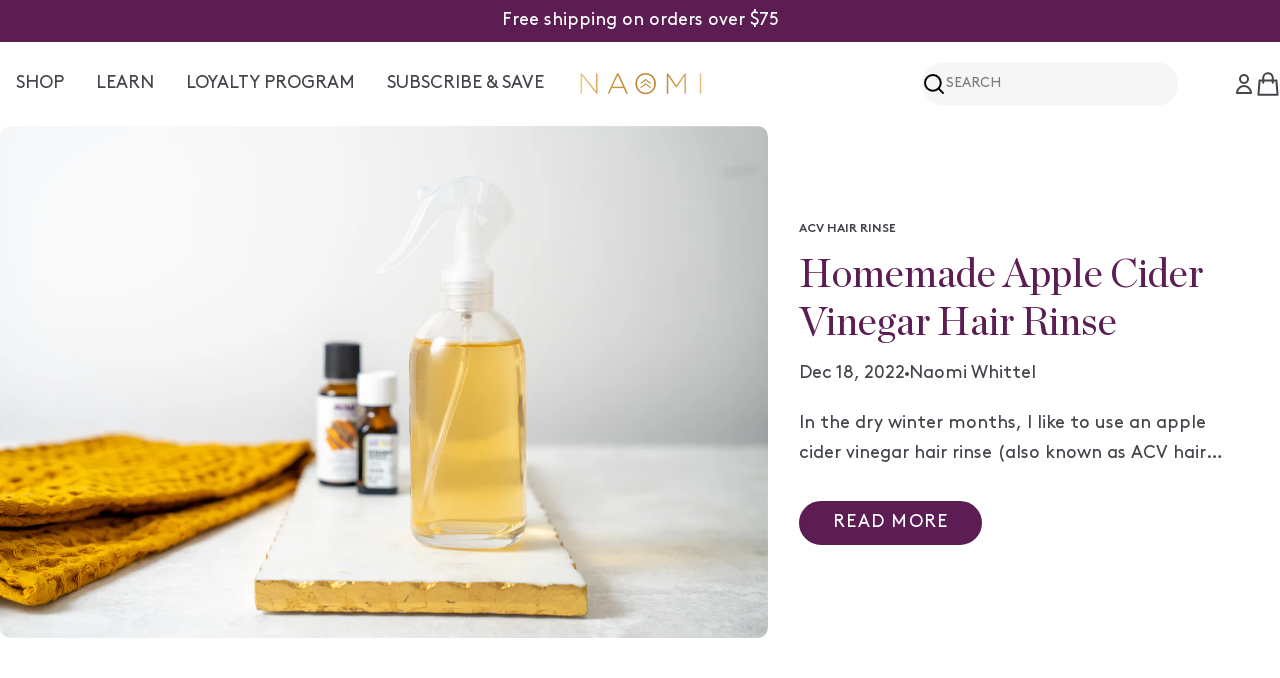

--- FILE ---
content_type: text/html; charset=utf-8
request_url: https://naomiw.com/blogs/recipes/tagged/apple-cider-vinegar-rinse-for-hair
body_size: 46556
content:

<!doctype html>
<html
  class="no-js"
  lang="en"
  
>
  <head>

    <meta charset="utf-8">
    <meta http-equiv="X-UA-Compatible" content="IE=edge">
    <meta name="viewport" content="width=device-width,initial-scale=1">
    <meta name="theme-color" content="">

    <meta name="facebook-domain-verification" content="6l0tpxbny2ejxarnm9sc9kfxomisjb">
    <meta name="p:domain_verify" content="510db63e6036896348e0193a2aaa61e8">
    <meta name="google-site-verification" content="Uv8H05AoHGG4BW-YNHk0IUzt5x0zb0ybgfe3nJ3O-rY">
    <meta name="google-site-verification" content="PnRpkDAg15NT3tK7q98YxiiwqZKxa87R5xvYfyaGWyU">

    

    

    <link rel="canonical" href="https://naomiw.com/blogs/recipes/tagged/apple-cider-vinegar-rinse-for-hair">
    <link rel="preconnect" href="https://cdn.shopify.com" crossorigin><link rel="icon" type="image/png" href="//naomiw.com/cdn/shop/files/LOGO_Icon_Eggplant.svg?crop=center&height=32&v=1762526057&width=32"><link rel="preconnect" href="https://fonts.shopifycdn.com" crossorigin><title>Recipes &ndash; Tagged &quot;apple cider vinegar rinse for hair&quot; &ndash; NaomiW</title>

    

    


<meta property="og:site_name" content="NaomiW">
<meta property="og:url" content="https://naomiw.com/blogs/recipes/tagged/apple-cider-vinegar-rinse-for-hair">
<meta property="og:title" content="Recipes">
<meta property="og:type" content="website">
<meta property="og:description" content="Naomi Whittel is an entrepreneur, leading nutritional and keto diet expert, New York Times best-selling author of Glow15 and author of new book- High Fiber Keto."><meta property="og:image" content="http://naomiw.com/cdn/shop/files/Author_Naomi_Whittel_f290c2b2-2078-46c3-899a-a01c57652c07.jpg?v=1606862584">
  <meta property="og:image:secure_url" content="https://naomiw.com/cdn/shop/files/Author_Naomi_Whittel_f290c2b2-2078-46c3-899a-a01c57652c07.jpg?v=1606862584">
  <meta property="og:image:width" content="1200">
  <meta property="og:image:height" content="630"><meta name="twitter:card" content="summary_large_image">
<meta name="twitter:title" content="Recipes">
<meta name="twitter:description" content="Naomi Whittel is an entrepreneur, leading nutritional and keto diet expert, New York Times best-selling author of Glow15 and author of new book- High Fiber Keto.">

  <style data-shopify>
  :root {
    --topbar-height: 35px;
    --color-fig: 91, 29, 82;
    --color-gray: 67, 69, 75;
    --color-black: 0, 0, 0;
    --color-oat: 246, 245, 243;
    --color-ingredients-bg-start: 245, 245, 255;
    --color-ingredients-bg-end: 255, 210, 170;
    --color-ingredients-number: 45, 37, 110;
    --color-ingredients-number-text: 255, 255, 255;
  }
  /* Custom Fonts */
  @font-face {
    font-family: 'Brown Pro';
    src: url('//naomiw.com/cdn/shop/t/653/assets/BrownPro-Regular.woff2?v=40451183361995618371764672043') format('woff2'),
        url('//naomiw.com/cdn/shop/t/653/assets/BrownPro-Regular.woff?v=4816045188881495011764672043') format('woff');
    font-weight: normal;
    font-style: normal;
    font-display: swap;
}

@font-face {
    font-family: 'Chronicle Display';
    src: url('//naomiw.com/cdn/shop/t/653/assets/ChronicleDisplay-Roman.woff2?v=121514809666313481861764672048') format('woff2'),
        url('//naomiw.com/cdn/shop/t/653/assets/ChronicleDisplay-Roman.woff?v=116654146612072002901764672047') format('woff');
    font-weight: normal;
    font-style: normal;
    font-display: swap;
}

@font-face {
    font-family: 'Chronicle Display Semi';
    src: url('//naomiw.com/cdn/shop/t/653/assets/ChronicleDisplay-Semi.woff2?v=50758063979677391751764672049') format('woff2'),
        url('//naomiw.com/cdn/shop/t/653/assets/ChronicleDisplay-Semi.woff?v=150047090629598028951764672048') format('woff');
    font-weight: 600;
    font-style: normal;
    font-display: swap;
}

@font-face {
    font-family: 'Chronicle Display';
    src: url('//naomiw.com/cdn/shop/t/653/assets/ChronicleDisplay-Black.woff2?v=146914376895705407821764672047') format('woff2'),
        url('//naomiw.com/cdn/shop/t/653/assets/ChronicleDisplay-Black.woff?v=151334590725559475931764672047') format('woff');
    font-weight: 900;
    font-style: normal;
    font-display: swap;
}

@font-face {
    font-family: 'Brown Pro';
    src: url('//naomiw.com/cdn/shop/t/653/assets/BrownPro-Bold.woff2?v=116851431031277358401764672042') format('woff2'),
        url('//naomiw.com/cdn/shop/t/653/assets/BrownPro-Bold.woff?v=14799407444676352341764672042') format('woff');
    font-weight: bold;
    font-style: normal;
    font-display: swap;
}

  @font-face {
  font-family: Figtree;
  font-weight: 500;
  font-style: normal;
  font-display: swap;
  src: url("//naomiw.com/cdn/fonts/figtree/figtree_n5.3b6b7df38aa5986536945796e1f947445832047c.woff2") format("woff2"),
       url("//naomiw.com/cdn/fonts/figtree/figtree_n5.f26bf6dcae278b0ed902605f6605fa3338e81dab.woff") format("woff");
}

  @font-face {
  font-family: Figtree;
  font-weight: 500;
  font-style: italic;
  font-display: swap;
  src: url("//naomiw.com/cdn/fonts/figtree/figtree_i5.969396f679a62854cf82dbf67acc5721e41351f0.woff2") format("woff2"),
       url("//naomiw.com/cdn/fonts/figtree/figtree_i5.93bc1cad6c73ca9815f9777c49176dfc9d2890dd.woff") format("woff");
}

  @font-face {
  font-family: Figtree;
  font-weight: 600;
  font-style: normal;
  font-display: swap;
  src: url("//naomiw.com/cdn/fonts/figtree/figtree_n6.9d1ea52bb49a0a86cfd1b0383d00f83d3fcc14de.woff2") format("woff2"),
       url("//naomiw.com/cdn/fonts/figtree/figtree_n6.f0fcdea525a0e47b2ae4ab645832a8e8a96d31d3.woff") format("woff");
}

  @font-face {
  font-family: Figtree;
  font-weight: 600;
  font-style: italic;
  font-display: swap;
  src: url("//naomiw.com/cdn/fonts/figtree/figtree_i6.702baae75738b446cfbed6ac0d60cab7b21e61ba.woff2") format("woff2"),
       url("//naomiw.com/cdn/fonts/figtree/figtree_i6.6b8dc40d16c9905d29525156e284509f871ce8f9.woff") format("woff");
}

  @font-face {
  font-family: Figtree;
  font-weight: 700;
  font-style: normal;
  font-display: swap;
  src: url("//naomiw.com/cdn/fonts/figtree/figtree_n7.2fd9bfe01586148e644724096c9d75e8c7a90e55.woff2") format("woff2"),
       url("//naomiw.com/cdn/fonts/figtree/figtree_n7.ea05de92d862f9594794ab281c4c3a67501ef5fc.woff") format("woff");
}

  @font-face {
  font-family: Figtree;
  font-weight: 700;
  font-style: italic;
  font-display: swap;
  src: url("//naomiw.com/cdn/fonts/figtree/figtree_i7.06add7096a6f2ab742e09ec7e498115904eda1fe.woff2") format("woff2"),
       url("//naomiw.com/cdn/fonts/figtree/figtree_i7.ee584b5fcaccdbb5518c0228158941f8df81b101.woff") format("woff");
}

  @font-face {
  font-family: Fraunces;
  font-weight: 400;
  font-style: normal;
  font-display: swap;
  src: url("//naomiw.com/cdn/fonts/fraunces/fraunces_n4.8e6986daad4907c36a536fb8d55aaf5318c974ca.woff2") format("woff2"),
       url("//naomiw.com/cdn/fonts/fraunces/fraunces_n4.879060358fafcf2c4c4b6df76c608dc301ced93b.woff") format("woff");
}

  @font-face {
  font-family: Fraunces;
  font-weight: 400;
  font-style: italic;
  font-display: swap;
  src: url("//naomiw.com/cdn/fonts/fraunces/fraunces_i4.e09716ed61c0a2362812f958774186e93f19000f.woff2") format("woff2"),
       url("//naomiw.com/cdn/fonts/fraunces/fraunces_i4.8d7d036539670404ec5904eabafe8f06e152c5c7.woff") format("woff");
}

  @font-face {
  font-family: Figtree;
  font-weight: 400;
  font-style: normal;
  font-display: swap;
  src: url("//naomiw.com/cdn/fonts/figtree/figtree_n4.3c0838aba1701047e60be6a99a1b0a40ce9b8419.woff2") format("woff2"),
       url("//naomiw.com/cdn/fonts/figtree/figtree_n4.c0575d1db21fc3821f17fd6617d3dee552312137.woff") format("woff");
}


  
    :root,
.color-scheme-1 {
      --color-background: 255,255,255;
      --color-secondary-background: 246,246,246;
      --color-primary: 196,48,28;
      --color-text-heading: 91,29,82;
      --color-foreground: 91,29,82;
      --color-subtext: 67,69,75;
      --color-subtext-alpha: 1.0;
      --color-border: 230,233,235;
      --color-border-alpha: 1.0;
      --color-button: 91,29,82;
      --color-button-text: 255,255,255;
      --color-secondary-button: 237,237,237;
      --color-secondary-button-border: 237,237,237;
      --color-secondary-button-text: 7,40,53;
      --color-button-before: ;
      --color-field: 246,246,246;
      --color-field-alpha: 1.0;
      --color-field-text: 7,40,53;
      --color-link: 91,29,82;
      --color-link-hover: 91,29,82;
      --color-product-price-sale: 196,48,28;
      --color-progress-bar: 91,29,82;
      --color-foreground-lighten-60: #9d7797;
      --color-foreground-lighten-40: #bda5ba;
      --color-foreground-lighten-19: #e0d4de;
--inputs-border-width: 0px;
        --inputs-search-border-width: 0px;}
    /* @media (min-width: 768px) {
      body .desktop-color-scheme-1 {
        --color-background: 255,255,255;
      --color-secondary-background: 246,246,246;
      --color-primary: 196,48,28;
      --color-text-heading: 91,29,82;
      --color-foreground: 91,29,82;
      --color-subtext: 67,69,75;
      --color-subtext-alpha: 1.0;
      --color-border: 230,233,235;
      --color-border-alpha: 1.0;
      --color-button: 91,29,82;
      --color-button-text: 255,255,255;
      --color-secondary-button: 237,237,237;
      --color-secondary-button-border: 237,237,237;
      --color-secondary-button-text: 7,40,53;
      --color-button-before: ;
      --color-field: 246,246,246;
      --color-field-alpha: 1.0;
      --color-field-text: 7,40,53;
      --color-link: 91,29,82;
      --color-link-hover: 91,29,82;
      --color-product-price-sale: 196,48,28;
      --color-progress-bar: 91,29,82;
      --color-foreground-lighten-60: #9d7797;
      --color-foreground-lighten-40: #bda5ba;
      --color-foreground-lighten-19: #e0d4de;
        color: rgb(var(--color-foreground));
        background-color: rgb(var(--color-background));
      }
    }
    @media (max-width: 767px) {
      body .mobile-color-scheme-1 {
        --color-background: 255,255,255;
      --color-secondary-background: 246,246,246;
      --color-primary: 196,48,28;
      --color-text-heading: 91,29,82;
      --color-foreground: 91,29,82;
      --color-subtext: 67,69,75;
      --color-subtext-alpha: 1.0;
      --color-border: 230,233,235;
      --color-border-alpha: 1.0;
      --color-button: 91,29,82;
      --color-button-text: 255,255,255;
      --color-secondary-button: 237,237,237;
      --color-secondary-button-border: 237,237,237;
      --color-secondary-button-text: 7,40,53;
      --color-button-before: ;
      --color-field: 246,246,246;
      --color-field-alpha: 1.0;
      --color-field-text: 7,40,53;
      --color-link: 91,29,82;
      --color-link-hover: 91,29,82;
      --color-product-price-sale: 196,48,28;
      --color-progress-bar: 91,29,82;
      --color-foreground-lighten-60: #9d7797;
      --color-foreground-lighten-40: #bda5ba;
      --color-foreground-lighten-19: #e0d4de;
        color: rgb(var(--color-foreground));
        background-color: rgb(var(--color-background));
      }
    } */
  
    
.color-scheme-inverse {
      --color-background: 0,0,0;
      --color-secondary-background: 0,0,0;
      --color-primary: 196,48,28;
      --color-text-heading: 255,255,255;
      --color-foreground: 255,255,255;
      --color-subtext: 205,212,215;
      --color-subtext-alpha: 1.0;
      --color-border: 32,62,73;
      --color-border-alpha: 1.0;
      --color-button: 255,255,255;
      --color-button-text: 7,40,53;
      --color-secondary-button: 255,255,255;
      --color-secondary-button-border: 255,255,255;
      --color-secondary-button-text: 255,255,255;
      --color-button-before: ;
      --color-field: 255,255,255;
      --color-field-alpha: 1.0;
      --color-field-text: 0,0,0;
      --color-link: 255,255,255;
      --color-link-hover: 255,255,255;
      --color-product-price-sale: 196,48,28;
      --color-progress-bar: 13,135,86;
      --color-foreground-lighten-60: #999999;
      --color-foreground-lighten-40: #666666;
      --color-foreground-lighten-19: #303030;
--inputs-border-width: 0px;
        --inputs-search-border-width: 0px;}
    /* @media (min-width: 768px) {
      body .desktop-color-scheme-inverse {
        --color-background: 0,0,0;
      --color-secondary-background: 0,0,0;
      --color-primary: 196,48,28;
      --color-text-heading: 255,255,255;
      --color-foreground: 255,255,255;
      --color-subtext: 205,212,215;
      --color-subtext-alpha: 1.0;
      --color-border: 32,62,73;
      --color-border-alpha: 1.0;
      --color-button: 255,255,255;
      --color-button-text: 7,40,53;
      --color-secondary-button: 255,255,255;
      --color-secondary-button-border: 255,255,255;
      --color-secondary-button-text: 255,255,255;
      --color-button-before: ;
      --color-field: 255,255,255;
      --color-field-alpha: 1.0;
      --color-field-text: 0,0,0;
      --color-link: 255,255,255;
      --color-link-hover: 255,255,255;
      --color-product-price-sale: 196,48,28;
      --color-progress-bar: 13,135,86;
      --color-foreground-lighten-60: #999999;
      --color-foreground-lighten-40: #666666;
      --color-foreground-lighten-19: #303030;
        color: rgb(var(--color-foreground));
        background-color: rgb(var(--color-background));
      }
    }
    @media (max-width: 767px) {
      body .mobile-color-scheme-inverse {
        --color-background: 0,0,0;
      --color-secondary-background: 0,0,0;
      --color-primary: 196,48,28;
      --color-text-heading: 255,255,255;
      --color-foreground: 255,255,255;
      --color-subtext: 205,212,215;
      --color-subtext-alpha: 1.0;
      --color-border: 32,62,73;
      --color-border-alpha: 1.0;
      --color-button: 255,255,255;
      --color-button-text: 7,40,53;
      --color-secondary-button: 255,255,255;
      --color-secondary-button-border: 255,255,255;
      --color-secondary-button-text: 255,255,255;
      --color-button-before: ;
      --color-field: 255,255,255;
      --color-field-alpha: 1.0;
      --color-field-text: 0,0,0;
      --color-link: 255,255,255;
      --color-link-hover: 255,255,255;
      --color-product-price-sale: 196,48,28;
      --color-progress-bar: 13,135,86;
      --color-foreground-lighten-60: #999999;
      --color-foreground-lighten-40: #666666;
      --color-foreground-lighten-19: #303030;
        color: rgb(var(--color-foreground));
        background-color: rgb(var(--color-background));
      }
    } */
  
    
.color-scheme-info {
      --color-background: 91,29,82;
      --color-secondary-background: 91,29,82;
      --color-primary: 196,48,28;
      --color-text-heading: 255,255,255;
      --color-foreground: 255,255,255;
      --color-subtext: 205,212,215;
      --color-subtext-alpha: 1.0;
      --color-border: 246,245,243;
      --color-border-alpha: 1.0;
      --color-button: 237,237,237;
      --color-button-text: 0,0,0;
      --color-secondary-button: 91,29,82;
      --color-secondary-button-border: 237,237,237;
      --color-secondary-button-text: 7,40,53;
      --color-button-before: ;
      --color-field: 91,29,82;
      --color-field-alpha: 1.0;
      --color-field-text: 255,255,255;
      --color-link: 255,255,255;
      --color-link-hover: 255,255,255;
      --color-product-price-sale: 196,48,28;
      --color-progress-bar: 13,135,86;
      --color-foreground-lighten-60: #bda5ba;
      --color-foreground-lighten-40: #9d7797;
      --color-foreground-lighten-19: #7a4873;
--inputs-border-width: 1px;
        --inputs-search-border-width: 2px;}
    /* @media (min-width: 768px) {
      body .desktop-color-scheme-info {
        --color-background: 91,29,82;
      --color-secondary-background: 91,29,82;
      --color-primary: 196,48,28;
      --color-text-heading: 255,255,255;
      --color-foreground: 255,255,255;
      --color-subtext: 205,212,215;
      --color-subtext-alpha: 1.0;
      --color-border: 246,245,243;
      --color-border-alpha: 1.0;
      --color-button: 237,237,237;
      --color-button-text: 0,0,0;
      --color-secondary-button: 91,29,82;
      --color-secondary-button-border: 237,237,237;
      --color-secondary-button-text: 7,40,53;
      --color-button-before: ;
      --color-field: 91,29,82;
      --color-field-alpha: 1.0;
      --color-field-text: 255,255,255;
      --color-link: 255,255,255;
      --color-link-hover: 255,255,255;
      --color-product-price-sale: 196,48,28;
      --color-progress-bar: 13,135,86;
      --color-foreground-lighten-60: #bda5ba;
      --color-foreground-lighten-40: #9d7797;
      --color-foreground-lighten-19: #7a4873;
        color: rgb(var(--color-foreground));
        background-color: rgb(var(--color-background));
      }
    }
    @media (max-width: 767px) {
      body .mobile-color-scheme-info {
        --color-background: 91,29,82;
      --color-secondary-background: 91,29,82;
      --color-primary: 196,48,28;
      --color-text-heading: 255,255,255;
      --color-foreground: 255,255,255;
      --color-subtext: 205,212,215;
      --color-subtext-alpha: 1.0;
      --color-border: 246,245,243;
      --color-border-alpha: 1.0;
      --color-button: 237,237,237;
      --color-button-text: 0,0,0;
      --color-secondary-button: 91,29,82;
      --color-secondary-button-border: 237,237,237;
      --color-secondary-button-text: 7,40,53;
      --color-button-before: ;
      --color-field: 91,29,82;
      --color-field-alpha: 1.0;
      --color-field-text: 255,255,255;
      --color-link: 255,255,255;
      --color-link-hover: 255,255,255;
      --color-product-price-sale: 196,48,28;
      --color-progress-bar: 13,135,86;
      --color-foreground-lighten-60: #bda5ba;
      --color-foreground-lighten-40: #9d7797;
      --color-foreground-lighten-19: #7a4873;
        color: rgb(var(--color-foreground));
        background-color: rgb(var(--color-background));
      }
    } */
  
    
.color-scheme-2 {
      --color-background: 255,255,255;
      --color-secondary-background: 255,255,255;
      --color-primary: 91,29,82;
      --color-text-heading: 67,69,75;
      --color-foreground: 67,69,75;
      --color-subtext: 67,69,75;
      --color-subtext-alpha: 1.0;
      --color-border: 91,29,82;
      --color-border-alpha: 1.0;
      --color-button: 91,29,82;
      --color-button-text: 255,255,255;
      --color-secondary-button: 67,69,75;
      --color-secondary-button-border: 91,29,82;
      --color-secondary-button-text: 0,0,0;
      --color-button-before: ;
      --color-field: 246,246,246;
      --color-field-alpha: 1.0;
      --color-field-text: 0,0,0;
      --color-link: 67,69,75;
      --color-link-hover: 67,69,75;
      --color-product-price-sale: 196,48,28;
      --color-progress-bar: 13,135,86;
      --color-foreground-lighten-60: #8e8f93;
      --color-foreground-lighten-40: #b4b5b7;
      --color-foreground-lighten-19: #dbdcdd;
--inputs-border-width: 0px;
        --inputs-search-border-width: 0px;}
    /* @media (min-width: 768px) {
      body .desktop-color-scheme-2 {
        --color-background: 255,255,255;
      --color-secondary-background: 255,255,255;
      --color-primary: 91,29,82;
      --color-text-heading: 67,69,75;
      --color-foreground: 67,69,75;
      --color-subtext: 67,69,75;
      --color-subtext-alpha: 1.0;
      --color-border: 91,29,82;
      --color-border-alpha: 1.0;
      --color-button: 91,29,82;
      --color-button-text: 255,255,255;
      --color-secondary-button: 67,69,75;
      --color-secondary-button-border: 91,29,82;
      --color-secondary-button-text: 0,0,0;
      --color-button-before: ;
      --color-field: 246,246,246;
      --color-field-alpha: 1.0;
      --color-field-text: 0,0,0;
      --color-link: 67,69,75;
      --color-link-hover: 67,69,75;
      --color-product-price-sale: 196,48,28;
      --color-progress-bar: 13,135,86;
      --color-foreground-lighten-60: #8e8f93;
      --color-foreground-lighten-40: #b4b5b7;
      --color-foreground-lighten-19: #dbdcdd;
        color: rgb(var(--color-foreground));
        background-color: rgb(var(--color-background));
      }
    }
    @media (max-width: 767px) {
      body .mobile-color-scheme-2 {
        --color-background: 255,255,255;
      --color-secondary-background: 255,255,255;
      --color-primary: 91,29,82;
      --color-text-heading: 67,69,75;
      --color-foreground: 67,69,75;
      --color-subtext: 67,69,75;
      --color-subtext-alpha: 1.0;
      --color-border: 91,29,82;
      --color-border-alpha: 1.0;
      --color-button: 91,29,82;
      --color-button-text: 255,255,255;
      --color-secondary-button: 67,69,75;
      --color-secondary-button-border: 91,29,82;
      --color-secondary-button-text: 0,0,0;
      --color-button-before: ;
      --color-field: 246,246,246;
      --color-field-alpha: 1.0;
      --color-field-text: 0,0,0;
      --color-link: 67,69,75;
      --color-link-hover: 67,69,75;
      --color-product-price-sale: 196,48,28;
      --color-progress-bar: 13,135,86;
      --color-foreground-lighten-60: #8e8f93;
      --color-foreground-lighten-40: #b4b5b7;
      --color-foreground-lighten-19: #dbdcdd;
        color: rgb(var(--color-foreground));
        background-color: rgb(var(--color-background));
      }
    } */
  
    
.color-scheme-3 {
      --color-background: 246,245,243;
      --color-secondary-background: 247,247,247;
      --color-primary: 196,48,28;
      --color-text-heading: 0,0,0;
      --color-foreground: 0,0,0;
      --color-subtext: 0,0,0;
      --color-subtext-alpha: 1.0;
      --color-border: 230,233,235;
      --color-border-alpha: 1.0;
      --color-button: 7,40,53;
      --color-button-text: 255,255,255;
      --color-secondary-button: 231,225,245;
      --color-secondary-button-border: 7,40,53;
      --color-secondary-button-text: 7,40,53;
      --color-button-before: ;
      --color-field: 255,255,255;
      --color-field-alpha: 1.0;
      --color-field-text: 0,0,0;
      --color-link: 0,0,0;
      --color-link-hover: 0,0,0;
      --color-product-price-sale: 196,48,28;
      --color-progress-bar: 13,135,86;
      --color-foreground-lighten-60: #626261;
      --color-foreground-lighten-40: #949392;
      --color-foreground-lighten-19: #c7c6c5;
--inputs-border-width: 0px;
        --inputs-search-border-width: 0px;}
    /* @media (min-width: 768px) {
      body .desktop-color-scheme-3 {
        --color-background: 246,245,243;
      --color-secondary-background: 247,247,247;
      --color-primary: 196,48,28;
      --color-text-heading: 0,0,0;
      --color-foreground: 0,0,0;
      --color-subtext: 0,0,0;
      --color-subtext-alpha: 1.0;
      --color-border: 230,233,235;
      --color-border-alpha: 1.0;
      --color-button: 7,40,53;
      --color-button-text: 255,255,255;
      --color-secondary-button: 231,225,245;
      --color-secondary-button-border: 7,40,53;
      --color-secondary-button-text: 7,40,53;
      --color-button-before: ;
      --color-field: 255,255,255;
      --color-field-alpha: 1.0;
      --color-field-text: 0,0,0;
      --color-link: 0,0,0;
      --color-link-hover: 0,0,0;
      --color-product-price-sale: 196,48,28;
      --color-progress-bar: 13,135,86;
      --color-foreground-lighten-60: #626261;
      --color-foreground-lighten-40: #949392;
      --color-foreground-lighten-19: #c7c6c5;
        color: rgb(var(--color-foreground));
        background-color: rgb(var(--color-background));
      }
    }
    @media (max-width: 767px) {
      body .mobile-color-scheme-3 {
        --color-background: 246,245,243;
      --color-secondary-background: 247,247,247;
      --color-primary: 196,48,28;
      --color-text-heading: 0,0,0;
      --color-foreground: 0,0,0;
      --color-subtext: 0,0,0;
      --color-subtext-alpha: 1.0;
      --color-border: 230,233,235;
      --color-border-alpha: 1.0;
      --color-button: 7,40,53;
      --color-button-text: 255,255,255;
      --color-secondary-button: 231,225,245;
      --color-secondary-button-border: 7,40,53;
      --color-secondary-button-text: 7,40,53;
      --color-button-before: ;
      --color-field: 255,255,255;
      --color-field-alpha: 1.0;
      --color-field-text: 0,0,0;
      --color-link: 0,0,0;
      --color-link-hover: 0,0,0;
      --color-product-price-sale: 196,48,28;
      --color-progress-bar: 13,135,86;
      --color-foreground-lighten-60: #626261;
      --color-foreground-lighten-40: #949392;
      --color-foreground-lighten-19: #c7c6c5;
        color: rgb(var(--color-foreground));
        background-color: rgb(var(--color-background));
      }
    } */
  
    
.color-scheme-4 {
      --color-background: 253,219,215;
      --color-secondary-background: 247,247,247;
      --color-primary: 196,48,28;
      --color-text-heading: 7,40,53;
      --color-foreground: 7,40,53;
      --color-subtext: 81,105,113;
      --color-subtext-alpha: 1.0;
      --color-border: 230,233,235;
      --color-border-alpha: 1.0;
      --color-button: 7,40,53;
      --color-button-text: 255,255,255;
      --color-secondary-button: 255,255,255;
      --color-secondary-button-border: 255,255,255;
      --color-secondary-button-text: 7,40,53;
      --color-button-before: ;
      --color-field: 245,245,245;
      --color-field-alpha: 1.0;
      --color-field-text: 0,0,0;
      --color-link: 7,40,53;
      --color-link-hover: 7,40,53;
      --color-product-price-sale: 196,48,28;
      --color-progress-bar: 13,135,86;
      --color-foreground-lighten-60: #697076;
      --color-foreground-lighten-40: #9b9396;
      --color-foreground-lighten-19: #ceb9b8;
--inputs-border-width: 0px;
        --inputs-search-border-width: 0px;}
    /* @media (min-width: 768px) {
      body .desktop-color-scheme-4 {
        --color-background: 253,219,215;
      --color-secondary-background: 247,247,247;
      --color-primary: 196,48,28;
      --color-text-heading: 7,40,53;
      --color-foreground: 7,40,53;
      --color-subtext: 81,105,113;
      --color-subtext-alpha: 1.0;
      --color-border: 230,233,235;
      --color-border-alpha: 1.0;
      --color-button: 7,40,53;
      --color-button-text: 255,255,255;
      --color-secondary-button: 255,255,255;
      --color-secondary-button-border: 255,255,255;
      --color-secondary-button-text: 7,40,53;
      --color-button-before: ;
      --color-field: 245,245,245;
      --color-field-alpha: 1.0;
      --color-field-text: 0,0,0;
      --color-link: 7,40,53;
      --color-link-hover: 7,40,53;
      --color-product-price-sale: 196,48,28;
      --color-progress-bar: 13,135,86;
      --color-foreground-lighten-60: #697076;
      --color-foreground-lighten-40: #9b9396;
      --color-foreground-lighten-19: #ceb9b8;
        color: rgb(var(--color-foreground));
        background-color: rgb(var(--color-background));
      }
    }
    @media (max-width: 767px) {
      body .mobile-color-scheme-4 {
        --color-background: 253,219,215;
      --color-secondary-background: 247,247,247;
      --color-primary: 196,48,28;
      --color-text-heading: 7,40,53;
      --color-foreground: 7,40,53;
      --color-subtext: 81,105,113;
      --color-subtext-alpha: 1.0;
      --color-border: 230,233,235;
      --color-border-alpha: 1.0;
      --color-button: 7,40,53;
      --color-button-text: 255,255,255;
      --color-secondary-button: 255,255,255;
      --color-secondary-button-border: 255,255,255;
      --color-secondary-button-text: 7,40,53;
      --color-button-before: ;
      --color-field: 245,245,245;
      --color-field-alpha: 1.0;
      --color-field-text: 0,0,0;
      --color-link: 7,40,53;
      --color-link-hover: 7,40,53;
      --color-product-price-sale: 196,48,28;
      --color-progress-bar: 13,135,86;
      --color-foreground-lighten-60: #697076;
      --color-foreground-lighten-40: #9b9396;
      --color-foreground-lighten-19: #ceb9b8;
        color: rgb(var(--color-foreground));
        background-color: rgb(var(--color-background));
      }
    } */
  
    
.color-scheme-6 {
      --color-background: 216,234,232;
      --color-secondary-background: 243,238,234;
      --color-primary: 196,48,28;
      --color-text-heading: 7,40,53;
      --color-foreground: 7,40,53;
      --color-subtext: 81,105,113;
      --color-subtext-alpha: 1.0;
      --color-border: 230,233,235;
      --color-border-alpha: 1.0;
      --color-button: 7,40,53;
      --color-button-text: 255,255,255;
      --color-secondary-button: 216,234,232;
      --color-secondary-button-border: 7,40,53;
      --color-secondary-button-text: 7,40,53;
      --color-button-before: ;
      --color-field: 255,255,255;
      --color-field-alpha: 1.0;
      --color-field-text: 0,0,0;
      --color-link: 7,40,53;
      --color-link-hover: 7,40,53;
      --color-product-price-sale: 196,48,28;
      --color-progress-bar: 13,135,86;
      --color-foreground-lighten-60: #5b767d;
      --color-foreground-lighten-40: #849ca0;
      --color-foreground-lighten-19: #b0c5c6;
--inputs-border-width: 0px;
        --inputs-search-border-width: 0px;}
    /* @media (min-width: 768px) {
      body .desktop-color-scheme-6 {
        --color-background: 216,234,232;
      --color-secondary-background: 243,238,234;
      --color-primary: 196,48,28;
      --color-text-heading: 7,40,53;
      --color-foreground: 7,40,53;
      --color-subtext: 81,105,113;
      --color-subtext-alpha: 1.0;
      --color-border: 230,233,235;
      --color-border-alpha: 1.0;
      --color-button: 7,40,53;
      --color-button-text: 255,255,255;
      --color-secondary-button: 216,234,232;
      --color-secondary-button-border: 7,40,53;
      --color-secondary-button-text: 7,40,53;
      --color-button-before: ;
      --color-field: 255,255,255;
      --color-field-alpha: 1.0;
      --color-field-text: 0,0,0;
      --color-link: 7,40,53;
      --color-link-hover: 7,40,53;
      --color-product-price-sale: 196,48,28;
      --color-progress-bar: 13,135,86;
      --color-foreground-lighten-60: #5b767d;
      --color-foreground-lighten-40: #849ca0;
      --color-foreground-lighten-19: #b0c5c6;
        color: rgb(var(--color-foreground));
        background-color: rgb(var(--color-background));
      }
    }
    @media (max-width: 767px) {
      body .mobile-color-scheme-6 {
        --color-background: 216,234,232;
      --color-secondary-background: 243,238,234;
      --color-primary: 196,48,28;
      --color-text-heading: 7,40,53;
      --color-foreground: 7,40,53;
      --color-subtext: 81,105,113;
      --color-subtext-alpha: 1.0;
      --color-border: 230,233,235;
      --color-border-alpha: 1.0;
      --color-button: 7,40,53;
      --color-button-text: 255,255,255;
      --color-secondary-button: 216,234,232;
      --color-secondary-button-border: 7,40,53;
      --color-secondary-button-text: 7,40,53;
      --color-button-before: ;
      --color-field: 255,255,255;
      --color-field-alpha: 1.0;
      --color-field-text: 0,0,0;
      --color-link: 7,40,53;
      --color-link-hover: 7,40,53;
      --color-product-price-sale: 196,48,28;
      --color-progress-bar: 13,135,86;
      --color-foreground-lighten-60: #5b767d;
      --color-foreground-lighten-40: #849ca0;
      --color-foreground-lighten-19: #b0c5c6;
        color: rgb(var(--color-foreground));
        background-color: rgb(var(--color-background));
      }
    } */
  
    
.color-scheme-7 {
      --color-background: 187,93,34;
      --color-secondary-background: 233,233,233;
      --color-primary: 196,48,28;
      --color-text-heading: 255,255,255;
      --color-foreground: 255,255,255;
      --color-subtext: 81,105,113;
      --color-subtext-alpha: 1.0;
      --color-border: 230,233,235;
      --color-border-alpha: 1.0;
      --color-button: 7,40,53;
      --color-button-text: 255,255,255;
      --color-secondary-button: 245,226,226;
      --color-secondary-button-border: 7,40,53;
      --color-secondary-button-text: 7,40,53;
      --color-button-before: ;
      --color-field: 245,245,245;
      --color-field-alpha: 1.0;
      --color-field-text: 0,0,0;
      --color-link: 255,255,255;
      --color-link-hover: 255,255,255;
      --color-product-price-sale: 196,48,28;
      --color-progress-bar: 13,135,86;
      --color-foreground-lighten-60: #e4bea7;
      --color-foreground-lighten-40: #d69e7a;
      --color-foreground-lighten-19: #c87c4c;
--inputs-border-width: 0px;
        --inputs-search-border-width: 0px;}
    /* @media (min-width: 768px) {
      body .desktop-color-scheme-7 {
        --color-background: 187,93,34;
      --color-secondary-background: 233,233,233;
      --color-primary: 196,48,28;
      --color-text-heading: 255,255,255;
      --color-foreground: 255,255,255;
      --color-subtext: 81,105,113;
      --color-subtext-alpha: 1.0;
      --color-border: 230,233,235;
      --color-border-alpha: 1.0;
      --color-button: 7,40,53;
      --color-button-text: 255,255,255;
      --color-secondary-button: 245,226,226;
      --color-secondary-button-border: 7,40,53;
      --color-secondary-button-text: 7,40,53;
      --color-button-before: ;
      --color-field: 245,245,245;
      --color-field-alpha: 1.0;
      --color-field-text: 0,0,0;
      --color-link: 255,255,255;
      --color-link-hover: 255,255,255;
      --color-product-price-sale: 196,48,28;
      --color-progress-bar: 13,135,86;
      --color-foreground-lighten-60: #e4bea7;
      --color-foreground-lighten-40: #d69e7a;
      --color-foreground-lighten-19: #c87c4c;
        color: rgb(var(--color-foreground));
        background-color: rgb(var(--color-background));
      }
    }
    @media (max-width: 767px) {
      body .mobile-color-scheme-7 {
        --color-background: 187,93,34;
      --color-secondary-background: 233,233,233;
      --color-primary: 196,48,28;
      --color-text-heading: 255,255,255;
      --color-foreground: 255,255,255;
      --color-subtext: 81,105,113;
      --color-subtext-alpha: 1.0;
      --color-border: 230,233,235;
      --color-border-alpha: 1.0;
      --color-button: 7,40,53;
      --color-button-text: 255,255,255;
      --color-secondary-button: 245,226,226;
      --color-secondary-button-border: 7,40,53;
      --color-secondary-button-text: 7,40,53;
      --color-button-before: ;
      --color-field: 245,245,245;
      --color-field-alpha: 1.0;
      --color-field-text: 0,0,0;
      --color-link: 255,255,255;
      --color-link-hover: 255,255,255;
      --color-product-price-sale: 196,48,28;
      --color-progress-bar: 13,135,86;
      --color-foreground-lighten-60: #e4bea7;
      --color-foreground-lighten-40: #d69e7a;
      --color-foreground-lighten-19: #c87c4c;
        color: rgb(var(--color-foreground));
        background-color: rgb(var(--color-background));
      }
    } */
  
    
.color-scheme-8 {
      --color-background: 250,250,250;
      --color-secondary-background: 247,247,247;
      --color-primary: 196,48,28;
      --color-text-heading: 7,40,53;
      --color-foreground: 7,40,53;
      --color-subtext: 81,105,113;
      --color-subtext-alpha: 1.0;
      --color-border: 230,233,235;
      --color-border-alpha: 1.0;
      --color-button: 7,40,53;
      --color-button-text: 250,250,250;
      --color-secondary-button: 250,250,250;
      --color-secondary-button-border: 7,40,53;
      --color-secondary-button-text: 7,40,53;
      --color-button-before: ;
      --color-field: 245,245,245;
      --color-field-alpha: 1.0;
      --color-field-text: 0,0,0;
      --color-link: 7,40,53;
      --color-link-hover: 7,40,53;
      --color-product-price-sale: 196,48,28;
      --color-progress-bar: 13,135,86;
      --color-foreground-lighten-60: #687c84;
      --color-foreground-lighten-40: #99a6ab;
      --color-foreground-lighten-19: #ccd2d5;
--inputs-border-width: 0px;
        --inputs-search-border-width: 0px;}
    /* @media (min-width: 768px) {
      body .desktop-color-scheme-8 {
        --color-background: 250,250,250;
      --color-secondary-background: 247,247,247;
      --color-primary: 196,48,28;
      --color-text-heading: 7,40,53;
      --color-foreground: 7,40,53;
      --color-subtext: 81,105,113;
      --color-subtext-alpha: 1.0;
      --color-border: 230,233,235;
      --color-border-alpha: 1.0;
      --color-button: 7,40,53;
      --color-button-text: 250,250,250;
      --color-secondary-button: 250,250,250;
      --color-secondary-button-border: 7,40,53;
      --color-secondary-button-text: 7,40,53;
      --color-button-before: ;
      --color-field: 245,245,245;
      --color-field-alpha: 1.0;
      --color-field-text: 0,0,0;
      --color-link: 7,40,53;
      --color-link-hover: 7,40,53;
      --color-product-price-sale: 196,48,28;
      --color-progress-bar: 13,135,86;
      --color-foreground-lighten-60: #687c84;
      --color-foreground-lighten-40: #99a6ab;
      --color-foreground-lighten-19: #ccd2d5;
        color: rgb(var(--color-foreground));
        background-color: rgb(var(--color-background));
      }
    }
    @media (max-width: 767px) {
      body .mobile-color-scheme-8 {
        --color-background: 250,250,250;
      --color-secondary-background: 247,247,247;
      --color-primary: 196,48,28;
      --color-text-heading: 7,40,53;
      --color-foreground: 7,40,53;
      --color-subtext: 81,105,113;
      --color-subtext-alpha: 1.0;
      --color-border: 230,233,235;
      --color-border-alpha: 1.0;
      --color-button: 7,40,53;
      --color-button-text: 250,250,250;
      --color-secondary-button: 250,250,250;
      --color-secondary-button-border: 7,40,53;
      --color-secondary-button-text: 7,40,53;
      --color-button-before: ;
      --color-field: 245,245,245;
      --color-field-alpha: 1.0;
      --color-field-text: 0,0,0;
      --color-link: 7,40,53;
      --color-link-hover: 7,40,53;
      --color-product-price-sale: 196,48,28;
      --color-progress-bar: 13,135,86;
      --color-foreground-lighten-60: #687c84;
      --color-foreground-lighten-40: #99a6ab;
      --color-foreground-lighten-19: #ccd2d5;
        color: rgb(var(--color-foreground));
        background-color: rgb(var(--color-background));
      }
    } */
  
    
.color-scheme-9 {
      --color-background: 255,255,255;
      --color-secondary-background: 247,247,245;
      --color-primary: 196,48,28;
      --color-text-heading: 196,48,28;
      --color-foreground: 196,48,28;
      --color-subtext: 81,105,113;
      --color-subtext-alpha: 1.0;
      --color-border: 230,233,235;
      --color-border-alpha: 1.0;
      --color-button: 7,40,53;
      --color-button-text: 255,255,255;
      --color-secondary-button: 237,237,237;
      --color-secondary-button-border: 237,237,237;
      --color-secondary-button-text: 7,40,53;
      --color-button-before: ;
      --color-field: 237,237,237;
      --color-field-alpha: 1.0;
      --color-field-text: 0,0,0;
      --color-link: 196,48,28;
      --color-link-hover: 196,48,28;
      --color-product-price-sale: 196,48,28;
      --color-progress-bar: 13,135,86;
      --color-foreground-lighten-60: #dc8377;
      --color-foreground-lighten-40: #e7aca4;
      --color-foreground-lighten-19: #f4d8d4;
--inputs-border-width: 0px;
        --inputs-search-border-width: 0px;}
    /* @media (min-width: 768px) {
      body .desktop-color-scheme-9 {
        --color-background: 255,255,255;
      --color-secondary-background: 247,247,245;
      --color-primary: 196,48,28;
      --color-text-heading: 196,48,28;
      --color-foreground: 196,48,28;
      --color-subtext: 81,105,113;
      --color-subtext-alpha: 1.0;
      --color-border: 230,233,235;
      --color-border-alpha: 1.0;
      --color-button: 7,40,53;
      --color-button-text: 255,255,255;
      --color-secondary-button: 237,237,237;
      --color-secondary-button-border: 237,237,237;
      --color-secondary-button-text: 7,40,53;
      --color-button-before: ;
      --color-field: 237,237,237;
      --color-field-alpha: 1.0;
      --color-field-text: 0,0,0;
      --color-link: 196,48,28;
      --color-link-hover: 196,48,28;
      --color-product-price-sale: 196,48,28;
      --color-progress-bar: 13,135,86;
      --color-foreground-lighten-60: #dc8377;
      --color-foreground-lighten-40: #e7aca4;
      --color-foreground-lighten-19: #f4d8d4;
        color: rgb(var(--color-foreground));
        background-color: rgb(var(--color-background));
      }
    }
    @media (max-width: 767px) {
      body .mobile-color-scheme-9 {
        --color-background: 255,255,255;
      --color-secondary-background: 247,247,245;
      --color-primary: 196,48,28;
      --color-text-heading: 196,48,28;
      --color-foreground: 196,48,28;
      --color-subtext: 81,105,113;
      --color-subtext-alpha: 1.0;
      --color-border: 230,233,235;
      --color-border-alpha: 1.0;
      --color-button: 7,40,53;
      --color-button-text: 255,255,255;
      --color-secondary-button: 237,237,237;
      --color-secondary-button-border: 237,237,237;
      --color-secondary-button-text: 7,40,53;
      --color-button-before: ;
      --color-field: 237,237,237;
      --color-field-alpha: 1.0;
      --color-field-text: 0,0,0;
      --color-link: 196,48,28;
      --color-link-hover: 196,48,28;
      --color-product-price-sale: 196,48,28;
      --color-progress-bar: 13,135,86;
      --color-foreground-lighten-60: #dc8377;
      --color-foreground-lighten-40: #e7aca4;
      --color-foreground-lighten-19: #f4d8d4;
        color: rgb(var(--color-foreground));
        background-color: rgb(var(--color-background));
      }
    } */
  
    
.color-scheme-10 {
      --color-background: 247,247,245;
      --color-secondary-background: 255,255,255;
      --color-primary: 196,48,28;
      --color-text-heading: 91,29,82;
      --color-foreground: 91,29,82;
      --color-subtext: 58,58,58;
      --color-subtext-alpha: 1.0;
      --color-border: 230,233,235;
      --color-border-alpha: 1.0;
      --color-button: 91,29,82;
      --color-button-text: 255,255,255;
      --color-secondary-button: 187,93,34;
      --color-secondary-button-border: 91,29,82;
      --color-secondary-button-text: 91,29,82;
      --color-button-before: ;
      --color-field: 255,255,255;
      --color-field-alpha: 1.0;
      --color-field-text: 7,40,53;
      --color-link: 91,29,82;
      --color-link-hover: 91,29,82;
      --color-product-price-sale: 196,48,28;
      --color-progress-bar: 13,135,86;
      --color-foreground-lighten-60: #997493;
      --color-foreground-lighten-40: #b9a0b4;
      --color-foreground-lighten-19: #d9ced6;
--inputs-border-width: 0px;
        --inputs-search-border-width: 0px;}
    /* @media (min-width: 768px) {
      body .desktop-color-scheme-10 {
        --color-background: 247,247,245;
      --color-secondary-background: 255,255,255;
      --color-primary: 196,48,28;
      --color-text-heading: 91,29,82;
      --color-foreground: 91,29,82;
      --color-subtext: 58,58,58;
      --color-subtext-alpha: 1.0;
      --color-border: 230,233,235;
      --color-border-alpha: 1.0;
      --color-button: 91,29,82;
      --color-button-text: 255,255,255;
      --color-secondary-button: 187,93,34;
      --color-secondary-button-border: 91,29,82;
      --color-secondary-button-text: 91,29,82;
      --color-button-before: ;
      --color-field: 255,255,255;
      --color-field-alpha: 1.0;
      --color-field-text: 7,40,53;
      --color-link: 91,29,82;
      --color-link-hover: 91,29,82;
      --color-product-price-sale: 196,48,28;
      --color-progress-bar: 13,135,86;
      --color-foreground-lighten-60: #997493;
      --color-foreground-lighten-40: #b9a0b4;
      --color-foreground-lighten-19: #d9ced6;
        color: rgb(var(--color-foreground));
        background-color: rgb(var(--color-background));
      }
    }
    @media (max-width: 767px) {
      body .mobile-color-scheme-10 {
        --color-background: 247,247,245;
      --color-secondary-background: 255,255,255;
      --color-primary: 196,48,28;
      --color-text-heading: 91,29,82;
      --color-foreground: 91,29,82;
      --color-subtext: 58,58,58;
      --color-subtext-alpha: 1.0;
      --color-border: 230,233,235;
      --color-border-alpha: 1.0;
      --color-button: 91,29,82;
      --color-button-text: 255,255,255;
      --color-secondary-button: 187,93,34;
      --color-secondary-button-border: 91,29,82;
      --color-secondary-button-text: 91,29,82;
      --color-button-before: ;
      --color-field: 255,255,255;
      --color-field-alpha: 1.0;
      --color-field-text: 7,40,53;
      --color-link: 91,29,82;
      --color-link-hover: 91,29,82;
      --color-product-price-sale: 196,48,28;
      --color-progress-bar: 13,135,86;
      --color-foreground-lighten-60: #997493;
      --color-foreground-lighten-40: #b9a0b4;
      --color-foreground-lighten-19: #d9ced6;
        color: rgb(var(--color-foreground));
        background-color: rgb(var(--color-background));
      }
    } */
  
    
.color-scheme-11 {
      --color-background: 246,246,246;
      --color-secondary-background: 237,237,237;
      --color-primary: 196,48,28;
      --color-text-heading: 7,40,53;
      --color-foreground: 7,40,53;
      --color-subtext: 81,105,113;
      --color-subtext-alpha: 1.0;
      --color-border: 230,233,235;
      --color-border-alpha: 1.0;
      --color-button: 7,40,53;
      --color-button-text: 255,255,255;
      --color-secondary-button: 237,237,237;
      --color-secondary-button-border: 237,237,237;
      --color-secondary-button-text: 7,40,53;
      --color-button-before: ;
      --color-field: 255,255,255;
      --color-field-alpha: 1.0;
      --color-field-text: 7,40,53;
      --color-link: 7,40,53;
      --color-link-hover: 7,40,53;
      --color-product-price-sale: 196,48,28;
      --color-progress-bar: 13,135,86;
      --color-foreground-lighten-60: #677a82;
      --color-foreground-lighten-40: #96a4a9;
      --color-foreground-lighten-19: #c9cfd1;
--inputs-border-width: 0px;
        --inputs-search-border-width: 0px;}
    /* @media (min-width: 768px) {
      body .desktop-color-scheme-11 {
        --color-background: 246,246,246;
      --color-secondary-background: 237,237,237;
      --color-primary: 196,48,28;
      --color-text-heading: 7,40,53;
      --color-foreground: 7,40,53;
      --color-subtext: 81,105,113;
      --color-subtext-alpha: 1.0;
      --color-border: 230,233,235;
      --color-border-alpha: 1.0;
      --color-button: 7,40,53;
      --color-button-text: 255,255,255;
      --color-secondary-button: 237,237,237;
      --color-secondary-button-border: 237,237,237;
      --color-secondary-button-text: 7,40,53;
      --color-button-before: ;
      --color-field: 255,255,255;
      --color-field-alpha: 1.0;
      --color-field-text: 7,40,53;
      --color-link: 7,40,53;
      --color-link-hover: 7,40,53;
      --color-product-price-sale: 196,48,28;
      --color-progress-bar: 13,135,86;
      --color-foreground-lighten-60: #677a82;
      --color-foreground-lighten-40: #96a4a9;
      --color-foreground-lighten-19: #c9cfd1;
        color: rgb(var(--color-foreground));
        background-color: rgb(var(--color-background));
      }
    }
    @media (max-width: 767px) {
      body .mobile-color-scheme-11 {
        --color-background: 246,246,246;
      --color-secondary-background: 237,237,237;
      --color-primary: 196,48,28;
      --color-text-heading: 7,40,53;
      --color-foreground: 7,40,53;
      --color-subtext: 81,105,113;
      --color-subtext-alpha: 1.0;
      --color-border: 230,233,235;
      --color-border-alpha: 1.0;
      --color-button: 7,40,53;
      --color-button-text: 255,255,255;
      --color-secondary-button: 237,237,237;
      --color-secondary-button-border: 237,237,237;
      --color-secondary-button-text: 7,40,53;
      --color-button-before: ;
      --color-field: 255,255,255;
      --color-field-alpha: 1.0;
      --color-field-text: 7,40,53;
      --color-link: 7,40,53;
      --color-link-hover: 7,40,53;
      --color-product-price-sale: 196,48,28;
      --color-progress-bar: 13,135,86;
      --color-foreground-lighten-60: #677a82;
      --color-foreground-lighten-40: #96a4a9;
      --color-foreground-lighten-19: #c9cfd1;
        color: rgb(var(--color-foreground));
        background-color: rgb(var(--color-background));
      }
    } */
  
    
.color-scheme-12 {
      --color-background: 255,255,255;
      --color-secondary-background: 237,237,237;
      --color-primary: 196,48,28;
      --color-text-heading: 7,40,53;
      --color-foreground: 7,40,53;
      --color-subtext: 81,105,113;
      --color-subtext-alpha: 1.0;
      --color-border: 230,233,235;
      --color-border-alpha: 1.0;
      --color-button: 196,48,28;
      --color-button-text: 255,255,255;
      --color-secondary-button: 237,237,237;
      --color-secondary-button-border: 237,237,237;
      --color-secondary-button-text: 7,40,53;
      --color-button-before: ;
      --color-field: 255,255,255;
      --color-field-alpha: 1.0;
      --color-field-text: 7,40,53;
      --color-link: 7,40,53;
      --color-link-hover: 7,40,53;
      --color-product-price-sale: 196,48,28;
      --color-progress-bar: 13,135,86;
      --color-foreground-lighten-60: #6a7e86;
      --color-foreground-lighten-40: #9ca9ae;
      --color-foreground-lighten-19: #d0d6d9;
--inputs-border-width: 1px;
        --inputs-search-border-width: 2px;}
    /* @media (min-width: 768px) {
      body .desktop-color-scheme-12 {
        --color-background: 255,255,255;
      --color-secondary-background: 237,237,237;
      --color-primary: 196,48,28;
      --color-text-heading: 7,40,53;
      --color-foreground: 7,40,53;
      --color-subtext: 81,105,113;
      --color-subtext-alpha: 1.0;
      --color-border: 230,233,235;
      --color-border-alpha: 1.0;
      --color-button: 196,48,28;
      --color-button-text: 255,255,255;
      --color-secondary-button: 237,237,237;
      --color-secondary-button-border: 237,237,237;
      --color-secondary-button-text: 7,40,53;
      --color-button-before: ;
      --color-field: 255,255,255;
      --color-field-alpha: 1.0;
      --color-field-text: 7,40,53;
      --color-link: 7,40,53;
      --color-link-hover: 7,40,53;
      --color-product-price-sale: 196,48,28;
      --color-progress-bar: 13,135,86;
      --color-foreground-lighten-60: #6a7e86;
      --color-foreground-lighten-40: #9ca9ae;
      --color-foreground-lighten-19: #d0d6d9;
        color: rgb(var(--color-foreground));
        background-color: rgb(var(--color-background));
      }
    }
    @media (max-width: 767px) {
      body .mobile-color-scheme-12 {
        --color-background: 255,255,255;
      --color-secondary-background: 237,237,237;
      --color-primary: 196,48,28;
      --color-text-heading: 7,40,53;
      --color-foreground: 7,40,53;
      --color-subtext: 81,105,113;
      --color-subtext-alpha: 1.0;
      --color-border: 230,233,235;
      --color-border-alpha: 1.0;
      --color-button: 196,48,28;
      --color-button-text: 255,255,255;
      --color-secondary-button: 237,237,237;
      --color-secondary-button-border: 237,237,237;
      --color-secondary-button-text: 7,40,53;
      --color-button-before: ;
      --color-field: 255,255,255;
      --color-field-alpha: 1.0;
      --color-field-text: 7,40,53;
      --color-link: 7,40,53;
      --color-link-hover: 7,40,53;
      --color-product-price-sale: 196,48,28;
      --color-progress-bar: 13,135,86;
      --color-foreground-lighten-60: #6a7e86;
      --color-foreground-lighten-40: #9ca9ae;
      --color-foreground-lighten-19: #d0d6d9;
        color: rgb(var(--color-foreground));
        background-color: rgb(var(--color-background));
      }
    } */
  
    
.color-scheme-13 {
      --color-background: 249,242,223;
      --color-secondary-background: 237,237,237;
      --color-primary: 196,48,28;
      --color-text-heading: 7,40,53;
      --color-foreground: 7,40,53;
      --color-subtext: 81,105,113;
      --color-subtext-alpha: 1.0;
      --color-border: 230,233,235;
      --color-border-alpha: 1.0;
      --color-button: 7,40,53;
      --color-button-text: 255,255,255;
      --color-secondary-button: 237,237,237;
      --color-secondary-button-border: 237,237,237;
      --color-secondary-button-text: 7,40,53;
      --color-button-before: ;
      --color-field: 237,237,237;
      --color-field-alpha: 1.0;
      --color-field-text: 7,40,53;
      --color-link: 7,40,53;
      --color-link-hover: 7,40,53;
      --color-product-price-sale: 196,48,28;
      --color-progress-bar: 13,135,86;
      --color-foreground-lighten-60: #687979;
      --color-foreground-lighten-40: #98a19b;
      --color-foreground-lighten-19: #cbccbf;
--inputs-border-width: 0px;
        --inputs-search-border-width: 0px;}
    /* @media (min-width: 768px) {
      body .desktop-color-scheme-13 {
        --color-background: 249,242,223;
      --color-secondary-background: 237,237,237;
      --color-primary: 196,48,28;
      --color-text-heading: 7,40,53;
      --color-foreground: 7,40,53;
      --color-subtext: 81,105,113;
      --color-subtext-alpha: 1.0;
      --color-border: 230,233,235;
      --color-border-alpha: 1.0;
      --color-button: 7,40,53;
      --color-button-text: 255,255,255;
      --color-secondary-button: 237,237,237;
      --color-secondary-button-border: 237,237,237;
      --color-secondary-button-text: 7,40,53;
      --color-button-before: ;
      --color-field: 237,237,237;
      --color-field-alpha: 1.0;
      --color-field-text: 7,40,53;
      --color-link: 7,40,53;
      --color-link-hover: 7,40,53;
      --color-product-price-sale: 196,48,28;
      --color-progress-bar: 13,135,86;
      --color-foreground-lighten-60: #687979;
      --color-foreground-lighten-40: #98a19b;
      --color-foreground-lighten-19: #cbccbf;
        color: rgb(var(--color-foreground));
        background-color: rgb(var(--color-background));
      }
    }
    @media (max-width: 767px) {
      body .mobile-color-scheme-13 {
        --color-background: 249,242,223;
      --color-secondary-background: 237,237,237;
      --color-primary: 196,48,28;
      --color-text-heading: 7,40,53;
      --color-foreground: 7,40,53;
      --color-subtext: 81,105,113;
      --color-subtext-alpha: 1.0;
      --color-border: 230,233,235;
      --color-border-alpha: 1.0;
      --color-button: 7,40,53;
      --color-button-text: 255,255,255;
      --color-secondary-button: 237,237,237;
      --color-secondary-button-border: 237,237,237;
      --color-secondary-button-text: 7,40,53;
      --color-button-before: ;
      --color-field: 237,237,237;
      --color-field-alpha: 1.0;
      --color-field-text: 7,40,53;
      --color-link: 7,40,53;
      --color-link-hover: 7,40,53;
      --color-product-price-sale: 196,48,28;
      --color-progress-bar: 13,135,86;
      --color-foreground-lighten-60: #687979;
      --color-foreground-lighten-40: #98a19b;
      --color-foreground-lighten-19: #cbccbf;
        color: rgb(var(--color-foreground));
        background-color: rgb(var(--color-background));
      }
    } */
  
    
.color-scheme-14 {
      --color-background: 255,255,255;
      --color-secondary-background: 245,245,245;
      --color-primary: 196,48,28;
      --color-text-heading: 0,0,0;
      --color-foreground: 0,0,0;
      --color-subtext: 77,77,77;
      --color-subtext-alpha: 1.0;
      --color-border: 229,229,229;
      --color-border-alpha: 1.0;
      --color-button: 255,224,147;
      --color-button-text: 0,0,0;
      --color-secondary-button: 237,237,237;
      --color-secondary-button-border: 237,237,237;
      --color-secondary-button-text: 0,0,0;
      --color-button-before: ;
      --color-field: 255,255,255;
      --color-field-alpha: 1.0;
      --color-field-text: 0,0,0;
      --color-link: 0,0,0;
      --color-link-hover: 0,0,0;
      --color-product-price-sale: 196,48,28;
      --color-progress-bar: 13,135,86;
      --color-foreground-lighten-60: #666666;
      --color-foreground-lighten-40: #999999;
      --color-foreground-lighten-19: #cfcfcf;
--inputs-border-width: 1px;
        --inputs-search-border-width: 2px;}
    /* @media (min-width: 768px) {
      body .desktop-color-scheme-14 {
        --color-background: 255,255,255;
      --color-secondary-background: 245,245,245;
      --color-primary: 196,48,28;
      --color-text-heading: 0,0,0;
      --color-foreground: 0,0,0;
      --color-subtext: 77,77,77;
      --color-subtext-alpha: 1.0;
      --color-border: 229,229,229;
      --color-border-alpha: 1.0;
      --color-button: 255,224,147;
      --color-button-text: 0,0,0;
      --color-secondary-button: 237,237,237;
      --color-secondary-button-border: 237,237,237;
      --color-secondary-button-text: 0,0,0;
      --color-button-before: ;
      --color-field: 255,255,255;
      --color-field-alpha: 1.0;
      --color-field-text: 0,0,0;
      --color-link: 0,0,0;
      --color-link-hover: 0,0,0;
      --color-product-price-sale: 196,48,28;
      --color-progress-bar: 13,135,86;
      --color-foreground-lighten-60: #666666;
      --color-foreground-lighten-40: #999999;
      --color-foreground-lighten-19: #cfcfcf;
        color: rgb(var(--color-foreground));
        background-color: rgb(var(--color-background));
      }
    }
    @media (max-width: 767px) {
      body .mobile-color-scheme-14 {
        --color-background: 255,255,255;
      --color-secondary-background: 245,245,245;
      --color-primary: 196,48,28;
      --color-text-heading: 0,0,0;
      --color-foreground: 0,0,0;
      --color-subtext: 77,77,77;
      --color-subtext-alpha: 1.0;
      --color-border: 229,229,229;
      --color-border-alpha: 1.0;
      --color-button: 255,224,147;
      --color-button-text: 0,0,0;
      --color-secondary-button: 237,237,237;
      --color-secondary-button-border: 237,237,237;
      --color-secondary-button-text: 0,0,0;
      --color-button-before: ;
      --color-field: 255,255,255;
      --color-field-alpha: 1.0;
      --color-field-text: 0,0,0;
      --color-link: 0,0,0;
      --color-link-hover: 0,0,0;
      --color-product-price-sale: 196,48,28;
      --color-progress-bar: 13,135,86;
      --color-foreground-lighten-60: #666666;
      --color-foreground-lighten-40: #999999;
      --color-foreground-lighten-19: #cfcfcf;
        color: rgb(var(--color-foreground));
        background-color: rgb(var(--color-background));
      }
    } */
  
    
.color-scheme-ecad90c6-b201-4215-b0ef-716ee3dc3f41 {
      --color-background: 246,245,243;
      --color-secondary-background: 246,246,246;
      --color-primary: 196,48,28;
      --color-text-heading: 91,29,82;
      --color-foreground: 91,29,82;
      --color-subtext: 0,0,0;
      --color-subtext-alpha: 1.0;
      --color-border: 230,233,235;
      --color-border-alpha: 1.0;
      --color-button: 91,29,82;
      --color-button-text: 255,255,255;
      --color-secondary-button: 237,237,237;
      --color-secondary-button-border: 237,237,237;
      --color-secondary-button-text: 7,40,53;
      --color-button-before: ;
      --color-field: 246,246,246;
      --color-field-alpha: 1.0;
      --color-field-text: 7,40,53;
      --color-link: 91,29,82;
      --color-link-hover: 91,29,82;
      --color-product-price-sale: 196,48,28;
      --color-progress-bar: 91,29,82;
      --color-foreground-lighten-60: #997392;
      --color-foreground-lighten-40: #b89fb3;
      --color-foreground-lighten-19: #d9ccd4;
--inputs-border-width: 0px;
        --inputs-search-border-width: 0px;}
    /* @media (min-width: 768px) {
      body .desktop-color-scheme-ecad90c6-b201-4215-b0ef-716ee3dc3f41 {
        --color-background: 246,245,243;
      --color-secondary-background: 246,246,246;
      --color-primary: 196,48,28;
      --color-text-heading: 91,29,82;
      --color-foreground: 91,29,82;
      --color-subtext: 0,0,0;
      --color-subtext-alpha: 1.0;
      --color-border: 230,233,235;
      --color-border-alpha: 1.0;
      --color-button: 91,29,82;
      --color-button-text: 255,255,255;
      --color-secondary-button: 237,237,237;
      --color-secondary-button-border: 237,237,237;
      --color-secondary-button-text: 7,40,53;
      --color-button-before: ;
      --color-field: 246,246,246;
      --color-field-alpha: 1.0;
      --color-field-text: 7,40,53;
      --color-link: 91,29,82;
      --color-link-hover: 91,29,82;
      --color-product-price-sale: 196,48,28;
      --color-progress-bar: 91,29,82;
      --color-foreground-lighten-60: #997392;
      --color-foreground-lighten-40: #b89fb3;
      --color-foreground-lighten-19: #d9ccd4;
        color: rgb(var(--color-foreground));
        background-color: rgb(var(--color-background));
      }
    }
    @media (max-width: 767px) {
      body .mobile-color-scheme-ecad90c6-b201-4215-b0ef-716ee3dc3f41 {
        --color-background: 246,245,243;
      --color-secondary-background: 246,246,246;
      --color-primary: 196,48,28;
      --color-text-heading: 91,29,82;
      --color-foreground: 91,29,82;
      --color-subtext: 0,0,0;
      --color-subtext-alpha: 1.0;
      --color-border: 230,233,235;
      --color-border-alpha: 1.0;
      --color-button: 91,29,82;
      --color-button-text: 255,255,255;
      --color-secondary-button: 237,237,237;
      --color-secondary-button-border: 237,237,237;
      --color-secondary-button-text: 7,40,53;
      --color-button-before: ;
      --color-field: 246,246,246;
      --color-field-alpha: 1.0;
      --color-field-text: 7,40,53;
      --color-link: 91,29,82;
      --color-link-hover: 91,29,82;
      --color-product-price-sale: 196,48,28;
      --color-progress-bar: 91,29,82;
      --color-foreground-lighten-60: #997392;
      --color-foreground-lighten-40: #b89fb3;
      --color-foreground-lighten-19: #d9ccd4;
        color: rgb(var(--color-foreground));
        background-color: rgb(var(--color-background));
      }
    } */
  
    
.color-scheme-1b265ffe-0cbb-468a-a6f2-4033aa8e8525 {
      --color-background: 255,255,255;
      --color-secondary-background: 246,246,246;
      --color-primary: 196,48,28;
      --color-text-heading: 255,255,255;
      --color-foreground: 255,255,255;
      --color-subtext: 255,255,255;
      --color-subtext-alpha: 1.0;
      --color-border: 230,233,235;
      --color-border-alpha: 1.0;
      --color-button: 91,29,82;
      --color-button-text: 255,255,255;
      --color-secondary-button: 237,237,237;
      --color-secondary-button-border: 237,237,237;
      --color-secondary-button-text: 7,40,53;
      --color-button-before: ;
      --color-field: 246,246,246;
      --color-field-alpha: 1.0;
      --color-field-text: 7,40,53;
      --color-link: 255,255,255;
      --color-link-hover: 255,255,255;
      --color-product-price-sale: 196,48,28;
      --color-progress-bar: 91,29,82;
      --color-foreground-lighten-60: #ffffff;
      --color-foreground-lighten-40: #ffffff;
      --color-foreground-lighten-19: #ffffff;
--inputs-border-width: 0px;
        --inputs-search-border-width: 0px;}
    /* @media (min-width: 768px) {
      body .desktop-color-scheme-1b265ffe-0cbb-468a-a6f2-4033aa8e8525 {
        --color-background: 255,255,255;
      --color-secondary-background: 246,246,246;
      --color-primary: 196,48,28;
      --color-text-heading: 255,255,255;
      --color-foreground: 255,255,255;
      --color-subtext: 255,255,255;
      --color-subtext-alpha: 1.0;
      --color-border: 230,233,235;
      --color-border-alpha: 1.0;
      --color-button: 91,29,82;
      --color-button-text: 255,255,255;
      --color-secondary-button: 237,237,237;
      --color-secondary-button-border: 237,237,237;
      --color-secondary-button-text: 7,40,53;
      --color-button-before: ;
      --color-field: 246,246,246;
      --color-field-alpha: 1.0;
      --color-field-text: 7,40,53;
      --color-link: 255,255,255;
      --color-link-hover: 255,255,255;
      --color-product-price-sale: 196,48,28;
      --color-progress-bar: 91,29,82;
      --color-foreground-lighten-60: #ffffff;
      --color-foreground-lighten-40: #ffffff;
      --color-foreground-lighten-19: #ffffff;
        color: rgb(var(--color-foreground));
        background-color: rgb(var(--color-background));
      }
    }
    @media (max-width: 767px) {
      body .mobile-color-scheme-1b265ffe-0cbb-468a-a6f2-4033aa8e8525 {
        --color-background: 255,255,255;
      --color-secondary-background: 246,246,246;
      --color-primary: 196,48,28;
      --color-text-heading: 255,255,255;
      --color-foreground: 255,255,255;
      --color-subtext: 255,255,255;
      --color-subtext-alpha: 1.0;
      --color-border: 230,233,235;
      --color-border-alpha: 1.0;
      --color-button: 91,29,82;
      --color-button-text: 255,255,255;
      --color-secondary-button: 237,237,237;
      --color-secondary-button-border: 237,237,237;
      --color-secondary-button-text: 7,40,53;
      --color-button-before: ;
      --color-field: 246,246,246;
      --color-field-alpha: 1.0;
      --color-field-text: 7,40,53;
      --color-link: 255,255,255;
      --color-link-hover: 255,255,255;
      --color-product-price-sale: 196,48,28;
      --color-progress-bar: 91,29,82;
      --color-foreground-lighten-60: #ffffff;
      --color-foreground-lighten-40: #ffffff;
      --color-foreground-lighten-19: #ffffff;
        color: rgb(var(--color-foreground));
        background-color: rgb(var(--color-background));
      }
    } */
  

  body, .color-scheme-1, .color-scheme-inverse, .color-scheme-info, .color-scheme-2, .color-scheme-3, .color-scheme-4, .color-scheme-6, .color-scheme-7, .color-scheme-8, .color-scheme-9, .color-scheme-10, .color-scheme-11, .color-scheme-12, .color-scheme-13, .color-scheme-14, .color-scheme-ecad90c6-b201-4215-b0ef-716ee3dc3f41, .color-scheme-1b265ffe-0cbb-468a-a6f2-4033aa8e8525 {
    color: rgb(var(--color-foreground));
    background-color: rgb(var(--color-background));
  }
  :root {

    /* Animation variable */
    --animation-long: .7s cubic-bezier(.3, 1, .3, 1);
    --animation-nav: .5s cubic-bezier(.6, 0, .4, 1);
    --animation-default: .5s cubic-bezier(.3, 1, .3, 1);
    --animation-fast: .3s cubic-bezier(.7, 0, .3, 1);
    --animation-button: .4s ease;
    --transform-origin-start: left;
    --transform-origin-end: right;
    --duration-default: 200ms;
    --duration-image: 1000ms;

    --font-body-family: 'Brown Pro', sans-serif;
    --font-body-style: normal;
    --font-body-weight: 500;
    --font-body-weight-bolder: 600;
    --font-body-weight-bold: 700;
    --font-body-size: 1.8rem;
    --font-body-line-height: 1.675;

    --font-heading-family: 'Chronicle Display', serif;
    --font-heading-style: normal;
    --font-heading-weight: 400;
    --font-heading-letter-spacing: 0.0em;
    --font-heading-transform: none;
    --font-heading-scale: 1.0;
    --font-heading-mobile-scale: 0.7;

    --font-hd1-transform:none;

    --font-subheading-family: 'Chronicle Display', serif;
    --font-subheading-weight: 400;
    --font-subheading-scale: 1.2;
    --font-subheading-transform: none;
    --font-subheading-letter-spacing: 0.0em;

    --font-navigation-family: 'Brown Pro', sans-serif;
    --font-navigation-weight: 500;
    --navigation-transform: uppercase;

    --font-button-family: 'Brown Pro', sans-serif;
    --font-button-weight: 400;
    --buttons-letter-spacing: 0.07em;
    --buttons-transform: uppercase;
    --buttons-height: 4.4rem;
    --buttons-border-width: 2px;

    --font-pcard-title-family: 'Chronicle Display', serif;
    --font-pcard-title-style: normal;
    --font-pcard-title-weight: 400;
    --font-pcard-title-scale: 1.2;
    --font-pcard-title-transform: none;
    --font-pcard-title-size: 2.16rem;
    --font-pcard-title-line-height: 1.765;
    --font-pcard-price-family: 'Brown Pro', sans-serif;
    --font-pcard-price-style: normal;
    --font-pcard-price-weight: 700;
    --font-pcard-badge-family: 'Brown Pro', sans-serif;
    --font-pcard-badge-style: normal;
    --font-pcard-badge-weight: 700;

    --font-hd1-size: 7.4285744rem;
    --font-hd2-size: 5.2rem;
    --font-h1-size: calc(var(--font-heading-scale) * 4rem);
    --font-h2-size: calc(var(--font-heading-scale) * 3.2rem);
    --font-h3-size: calc(var(--font-heading-scale) * 2.8rem);
    --font-h4-size: calc(var(--font-heading-scale) * 2.2rem);
    --font-h5-size: calc(var(--font-heading-scale) * 1.8rem);
    --font-h6-size: calc(var(--font-heading-scale) * 1.6rem);
    --font-subheading-size: calc(var(--font-subheading-scale) * var(--font-body-size));

    --color-badge-sale: #556c11;
    --color-badge-sale-text: #FFFFFF;
    --color-badge-soldout: #ADADAD;
    --color-badge-soldout-text: #FFFFFF;
    --color-badge-hot: #1d349a;
    --color-badge-hot-text: #FFFFFF;
    --color-badge-new: #e5eecb;
    --color-badge-new-text: #5b1d52;
    --color-badge-coming-soon: #8d55cb;
    --color-badge-coming-soon-text: #FFFFFF;
    --color-cart-bubble: #c4301c;
    --color-keyboard-focus: 11 97 205;

    --buttons-radius: 10.0rem;
    --inputs-radius: 10.0rem;
    --textareas-radius: 1.0rem;
    --blocks-radius: 1.0rem;
    --blocks-radius-mobile: 0.8rem;
    --small-blocks-radius: 0.5rem;
    --medium-blocks-radius: 0.6rem;
    --pcard-radius: 1.0rem;
    --pcard-inner-radius: 0.6rem;
    --badges-radius: 0.2rem;

    --page-width: 1700px;
    --page-width-margin: 0rem;
    --header-padding-bottom: 3.2rem;
    --header-padding-bottom-mobile: 2.4rem;
    --header-padding-bottom-large: 6rem;
    --header-padding-bottom-large-lg: 3.2rem;
  }

  *,
  *::before,
  *::after {
    box-sizing: inherit;
  }

  html {
    box-sizing: border-box;
    font-size: 62.5%;
    height: 100%;
  }

  body {
    min-height: 100%;
    margin: 0;
    font-family: var(--font-body-family);
    font-style: var(--font-body-style);
    font-weight: var(--font-body-weight);
    font-size: var(--font-body-size);
    line-height: var(--font-body-line-height);
    -webkit-font-smoothing: antialiased;
    -moz-osx-font-smoothing: grayscale;
    touch-action: manipulation;
    -webkit-text-size-adjust: 100%;
    font-feature-settings: normal;
  }
  @media (min-width: 1775px) {
    .swiper-controls--outside {
      --swiper-navigation-offset-x: calc((var(--swiper-navigation-size) + 2.7rem) * -1);
    }
  }
</style>

  <link rel="preload" as="font" href="//naomiw.com/cdn/fonts/figtree/figtree_n5.3b6b7df38aa5986536945796e1f947445832047c.woff2" type="font/woff2" crossorigin>
  

  <link rel="preload" as="font" href="//naomiw.com/cdn/fonts/fraunces/fraunces_n4.8e6986daad4907c36a536fb8d55aaf5318c974ca.woff2" type="font/woff2" crossorigin>
  


<link rel="preload" as="font" href="//naomiw.com/cdn/shop/t/653/assets/chronicle-display-regular.woff2?v=42781126644871145161764672046" type="font/woff2" crossorigin>
<link rel="preload" as="font" href="//naomiw.com/cdn/shop/t/653/assets/brown-pro-regular.woff2?v=81419274573979028261764672041" type="font/woff2" crossorigin>

<link href="//naomiw.com/cdn/shop/t/653/assets/vendor.css?v=94183888130352382221764672141" rel="stylesheet" type="text/css" media="all" /><link href="//naomiw.com/cdn/shop/t/653/assets/theme.css?v=12301014806197911911764672139" rel="stylesheet" type="text/css" media="all" /><script>window.performance && window.performance.mark && window.performance.mark('shopify.content_for_header.start');</script><meta name="google-site-verification" content="sxUWStJzq63bNXXcGSL_cwuXrWwOlcfOCAVDWKJy5CY">
<meta name="facebook-domain-verification" content="36zpip1xegv3aborocmppgc9x4uwoy">
<meta id="shopify-digital-wallet" name="shopify-digital-wallet" content="/41830351012/digital_wallets/dialog">
<meta name="shopify-checkout-api-token" content="ea6a3932144fd3ab392bb94f65fcbc68">
<meta id="in-context-paypal-metadata" data-shop-id="41830351012" data-venmo-supported="true" data-environment="production" data-locale="en_US" data-paypal-v4="true" data-currency="USD">
<link rel="alternate" type="application/atom+xml" title="Feed" href="/blogs/recipes/tagged/apple-cider-vinegar-rinse-for-hair.atom" />
<script async="async" src="/checkouts/internal/preloads.js?locale=en-US"></script>
<link rel="preconnect" href="https://shop.app" crossorigin="anonymous">
<script async="async" src="https://shop.app/checkouts/internal/preloads.js?locale=en-US&shop_id=41830351012" crossorigin="anonymous"></script>
<script id="apple-pay-shop-capabilities" type="application/json">{"shopId":41830351012,"countryCode":"US","currencyCode":"USD","merchantCapabilities":["supports3DS"],"merchantId":"gid:\/\/shopify\/Shop\/41830351012","merchantName":"NaomiW","requiredBillingContactFields":["postalAddress","email"],"requiredShippingContactFields":["postalAddress","email"],"shippingType":"shipping","supportedNetworks":["visa","masterCard","amex","discover","elo","jcb"],"total":{"type":"pending","label":"NaomiW","amount":"1.00"},"shopifyPaymentsEnabled":true,"supportsSubscriptions":true}</script>
<script id="shopify-features" type="application/json">{"accessToken":"ea6a3932144fd3ab392bb94f65fcbc68","betas":["rich-media-storefront-analytics"],"domain":"naomiw.com","predictiveSearch":true,"shopId":41830351012,"locale":"en"}</script>
<script>var Shopify = Shopify || {};
Shopify.shop = "naomiw-com.myshopify.com";
Shopify.locale = "en";
Shopify.currency = {"active":"USD","rate":"1.0"};
Shopify.country = "US";
Shopify.theme = {"name":"MZ - 1.0.3.1 dynamic announcement bars","id":149945123006,"schema_name":"Hyper","schema_version":"1.3.0","theme_store_id":null,"role":"main"};
Shopify.theme.handle = "null";
Shopify.theme.style = {"id":null,"handle":null};
Shopify.cdnHost = "naomiw.com/cdn";
Shopify.routes = Shopify.routes || {};
Shopify.routes.root = "/";</script>
<script type="module">!function(o){(o.Shopify=o.Shopify||{}).modules=!0}(window);</script>
<script>!function(o){function n(){var o=[];function n(){o.push(Array.prototype.slice.apply(arguments))}return n.q=o,n}var t=o.Shopify=o.Shopify||{};t.loadFeatures=n(),t.autoloadFeatures=n()}(window);</script>
<script>
  window.ShopifyPay = window.ShopifyPay || {};
  window.ShopifyPay.apiHost = "shop.app\/pay";
  window.ShopifyPay.redirectState = null;
</script>
<script id="shop-js-analytics" type="application/json">{"pageType":"blog"}</script>
<script defer="defer" async type="module" src="//naomiw.com/cdn/shopifycloud/shop-js/modules/v2/client.init-shop-cart-sync_D0dqhulL.en.esm.js"></script>
<script defer="defer" async type="module" src="//naomiw.com/cdn/shopifycloud/shop-js/modules/v2/chunk.common_CpVO7qML.esm.js"></script>
<script type="module">
  await import("//naomiw.com/cdn/shopifycloud/shop-js/modules/v2/client.init-shop-cart-sync_D0dqhulL.en.esm.js");
await import("//naomiw.com/cdn/shopifycloud/shop-js/modules/v2/chunk.common_CpVO7qML.esm.js");

  window.Shopify.SignInWithShop?.initShopCartSync?.({"fedCMEnabled":true,"windoidEnabled":true});

</script>
<script>
  window.Shopify = window.Shopify || {};
  if (!window.Shopify.featureAssets) window.Shopify.featureAssets = {};
  window.Shopify.featureAssets['shop-js'] = {"shop-cart-sync":["modules/v2/client.shop-cart-sync_D9bwt38V.en.esm.js","modules/v2/chunk.common_CpVO7qML.esm.js"],"init-fed-cm":["modules/v2/client.init-fed-cm_BJ8NPuHe.en.esm.js","modules/v2/chunk.common_CpVO7qML.esm.js"],"init-shop-email-lookup-coordinator":["modules/v2/client.init-shop-email-lookup-coordinator_pVrP2-kG.en.esm.js","modules/v2/chunk.common_CpVO7qML.esm.js"],"shop-cash-offers":["modules/v2/client.shop-cash-offers_CNh7FWN-.en.esm.js","modules/v2/chunk.common_CpVO7qML.esm.js","modules/v2/chunk.modal_DKF6x0Jh.esm.js"],"init-shop-cart-sync":["modules/v2/client.init-shop-cart-sync_D0dqhulL.en.esm.js","modules/v2/chunk.common_CpVO7qML.esm.js"],"init-windoid":["modules/v2/client.init-windoid_DaoAelzT.en.esm.js","modules/v2/chunk.common_CpVO7qML.esm.js"],"shop-toast-manager":["modules/v2/client.shop-toast-manager_1DND8Tac.en.esm.js","modules/v2/chunk.common_CpVO7qML.esm.js"],"pay-button":["modules/v2/client.pay-button_CFeQi1r6.en.esm.js","modules/v2/chunk.common_CpVO7qML.esm.js"],"shop-button":["modules/v2/client.shop-button_Ca94MDdQ.en.esm.js","modules/v2/chunk.common_CpVO7qML.esm.js"],"shop-login-button":["modules/v2/client.shop-login-button_DPYNfp1Z.en.esm.js","modules/v2/chunk.common_CpVO7qML.esm.js","modules/v2/chunk.modal_DKF6x0Jh.esm.js"],"avatar":["modules/v2/client.avatar_BTnouDA3.en.esm.js"],"shop-follow-button":["modules/v2/client.shop-follow-button_BMKh4nJE.en.esm.js","modules/v2/chunk.common_CpVO7qML.esm.js","modules/v2/chunk.modal_DKF6x0Jh.esm.js"],"init-customer-accounts-sign-up":["modules/v2/client.init-customer-accounts-sign-up_CJXi5kRN.en.esm.js","modules/v2/client.shop-login-button_DPYNfp1Z.en.esm.js","modules/v2/chunk.common_CpVO7qML.esm.js","modules/v2/chunk.modal_DKF6x0Jh.esm.js"],"init-shop-for-new-customer-accounts":["modules/v2/client.init-shop-for-new-customer-accounts_BoBxkgWu.en.esm.js","modules/v2/client.shop-login-button_DPYNfp1Z.en.esm.js","modules/v2/chunk.common_CpVO7qML.esm.js","modules/v2/chunk.modal_DKF6x0Jh.esm.js"],"init-customer-accounts":["modules/v2/client.init-customer-accounts_DCuDTzpR.en.esm.js","modules/v2/client.shop-login-button_DPYNfp1Z.en.esm.js","modules/v2/chunk.common_CpVO7qML.esm.js","modules/v2/chunk.modal_DKF6x0Jh.esm.js"],"checkout-modal":["modules/v2/client.checkout-modal_U_3e4VxF.en.esm.js","modules/v2/chunk.common_CpVO7qML.esm.js","modules/v2/chunk.modal_DKF6x0Jh.esm.js"],"lead-capture":["modules/v2/client.lead-capture_DEgn0Z8u.en.esm.js","modules/v2/chunk.common_CpVO7qML.esm.js","modules/v2/chunk.modal_DKF6x0Jh.esm.js"],"shop-login":["modules/v2/client.shop-login_CoM5QKZ_.en.esm.js","modules/v2/chunk.common_CpVO7qML.esm.js","modules/v2/chunk.modal_DKF6x0Jh.esm.js"],"payment-terms":["modules/v2/client.payment-terms_BmrqWn8r.en.esm.js","modules/v2/chunk.common_CpVO7qML.esm.js","modules/v2/chunk.modal_DKF6x0Jh.esm.js"]};
</script>
<script>(function() {
  var isLoaded = false;
  function asyncLoad() {
    if (isLoaded) return;
    isLoaded = true;
    var urls = ["https:\/\/static.rechargecdn.com\/assets\/js\/widget.min.js?shop=naomiw-com.myshopify.com","https:\/\/pc-quiz.s3.us-east-2.amazonaws.com\/current\/quiz-loader.min.js?shop=naomiw-com.myshopify.com","\/\/cdn.shopify.com\/proxy\/4b309edf4ea2e9c5af7331832c2735530de779fd6f2cda0e447b01643e83cf36\/s3-us-west-2.amazonaws.com\/jsstore\/a\/8M0H4DG\/reids.js?shop=naomiw-com.myshopify.com\u0026sp-cache-control=cHVibGljLCBtYXgtYWdlPTkwMA","https:\/\/pps.triplewhale.systems\/main.js?shop=naomiw-com.myshopify.com","\/\/cdn.shopify.com\/proxy\/19bce526348fb06b89e560148e75a06cb66f803745d0d02059cfdbf8ca623b2d\/app.retention.com\/shopify\/shopify_app_add_to_cart_script.js?shop=naomiw-com.myshopify.com\u0026sp-cache-control=cHVibGljLCBtYXgtYWdlPTkwMA","https:\/\/cdn.rebuyengine.com\/onsite\/js\/rebuy.js?shop=naomiw-com.myshopify.com","https:\/\/cdn.rebuyengine.com\/onsite\/js\/rebuy.js?shop=naomiw-com.myshopify.com","\/\/cdn.shopify.com\/proxy\/7502feb85f34a799afecf04d4297147b351c89c690fa802aae60def70a847e81\/api.kount.com\/shopify\/js?m_id=391933253776399\u0026shop=naomiw-com.myshopify.com\u0026sp-cache-control=cHVibGljLCBtYXgtYWdlPTkwMA"];
    for (var i = 0; i < urls.length; i++) {
      var s = document.createElement('script');
      s.type = 'text/javascript';
      s.async = true;
      s.src = urls[i];
      var x = document.getElementsByTagName('script')[0];
      x.parentNode.insertBefore(s, x);
    }
  };
  if(window.attachEvent) {
    window.attachEvent('onload', asyncLoad);
  } else {
    window.addEventListener('load', asyncLoad, false);
  }
})();</script>
<script id="__st">var __st={"a":41830351012,"offset":-18000,"reqid":"b59fedaf-e994-4e3e-80d0-ba1cbfa9ee84-1765102405","pageurl":"naomiw.com\/blogs\/recipes\/tagged\/apple-cider-vinegar-rinse-for-hair","s":"blogs-84761837758","u":"97580149bbb2","p":"blog","rtyp":"blog","rid":84761837758};</script>
<script>window.ShopifyPaypalV4VisibilityTracking = true;</script>
<script id="captcha-bootstrap">!function(){'use strict';const t='contact',e='account',n='new_comment',o=[[t,t],['blogs',n],['comments',n],[t,'customer']],c=[[e,'customer_login'],[e,'guest_login'],[e,'recover_customer_password'],[e,'create_customer']],r=t=>t.map((([t,e])=>`form[action*='/${t}']:not([data-nocaptcha='true']) input[name='form_type'][value='${e}']`)).join(','),a=t=>()=>t?[...document.querySelectorAll(t)].map((t=>t.form)):[];function s(){const t=[...o],e=r(t);return a(e)}const i='password',u='form_key',d=['recaptcha-v3-token','g-recaptcha-response','h-captcha-response',i],f=()=>{try{return window.sessionStorage}catch{return}},m='__shopify_v',_=t=>t.elements[u];function p(t,e,n=!1){try{const o=window.sessionStorage,c=JSON.parse(o.getItem(e)),{data:r}=function(t){const{data:e,action:n}=t;return t[m]||n?{data:e,action:n}:{data:t,action:n}}(c);for(const[e,n]of Object.entries(r))t.elements[e]&&(t.elements[e].value=n);n&&o.removeItem(e)}catch(o){console.error('form repopulation failed',{error:o})}}const l='form_type',E='cptcha';function T(t){t.dataset[E]=!0}const w=window,h=w.document,L='Shopify',v='ce_forms',y='captcha';let A=!1;((t,e)=>{const n=(g='f06e6c50-85a8-45c8-87d0-21a2b65856fe',I='https://cdn.shopify.com/shopifycloud/storefront-forms-hcaptcha/ce_storefront_forms_captcha_hcaptcha.v1.5.2.iife.js',D={infoText:'Protected by hCaptcha',privacyText:'Privacy',termsText:'Terms'},(t,e,n)=>{const o=w[L][v],c=o.bindForm;if(c)return c(t,g,e,D).then(n);var r;o.q.push([[t,g,e,D],n]),r=I,A||(h.body.append(Object.assign(h.createElement('script'),{id:'captcha-provider',async:!0,src:r})),A=!0)});var g,I,D;w[L]=w[L]||{},w[L][v]=w[L][v]||{},w[L][v].q=[],w[L][y]=w[L][y]||{},w[L][y].protect=function(t,e){n(t,void 0,e),T(t)},Object.freeze(w[L][y]),function(t,e,n,w,h,L){const[v,y,A,g]=function(t,e,n){const i=e?o:[],u=t?c:[],d=[...i,...u],f=r(d),m=r(i),_=r(d.filter((([t,e])=>n.includes(e))));return[a(f),a(m),a(_),s()]}(w,h,L),I=t=>{const e=t.target;return e instanceof HTMLFormElement?e:e&&e.form},D=t=>v().includes(t);t.addEventListener('submit',(t=>{const e=I(t);if(!e)return;const n=D(e)&&!e.dataset.hcaptchaBound&&!e.dataset.recaptchaBound,o=_(e),c=g().includes(e)&&(!o||!o.value);(n||c)&&t.preventDefault(),c&&!n&&(function(t){try{if(!f())return;!function(t){const e=f();if(!e)return;const n=_(t);if(!n)return;const o=n.value;o&&e.removeItem(o)}(t);const e=Array.from(Array(32),(()=>Math.random().toString(36)[2])).join('');!function(t,e){_(t)||t.append(Object.assign(document.createElement('input'),{type:'hidden',name:u})),t.elements[u].value=e}(t,e),function(t,e){const n=f();if(!n)return;const o=[...t.querySelectorAll(`input[type='${i}']`)].map((({name:t})=>t)),c=[...d,...o],r={};for(const[a,s]of new FormData(t).entries())c.includes(a)||(r[a]=s);n.setItem(e,JSON.stringify({[m]:1,action:t.action,data:r}))}(t,e)}catch(e){console.error('failed to persist form',e)}}(e),e.submit())}));const S=(t,e)=>{t&&!t.dataset[E]&&(n(t,e.some((e=>e===t))),T(t))};for(const o of['focusin','change'])t.addEventListener(o,(t=>{const e=I(t);D(e)&&S(e,y())}));const B=e.get('form_key'),M=e.get(l),P=B&&M;t.addEventListener('DOMContentLoaded',(()=>{const t=y();if(P)for(const e of t)e.elements[l].value===M&&p(e,B);[...new Set([...A(),...v().filter((t=>'true'===t.dataset.shopifyCaptcha))])].forEach((e=>S(e,t)))}))}(h,new URLSearchParams(w.location.search),n,t,e,['guest_login'])})(!0,!1)}();</script>
<script integrity="sha256-52AcMU7V7pcBOXWImdc/TAGTFKeNjmkeM1Pvks/DTgc=" data-source-attribution="shopify.loadfeatures" defer="defer" src="//naomiw.com/cdn/shopifycloud/storefront/assets/storefront/load_feature-81c60534.js" crossorigin="anonymous"></script>
<script crossorigin="anonymous" defer="defer" src="//naomiw.com/cdn/shopifycloud/storefront/assets/shopify_pay/storefront-65b4c6d7.js?v=20250812"></script>
<script data-source-attribution="shopify.dynamic_checkout.dynamic.init">var Shopify=Shopify||{};Shopify.PaymentButton=Shopify.PaymentButton||{isStorefrontPortableWallets:!0,init:function(){window.Shopify.PaymentButton.init=function(){};var t=document.createElement("script");t.src="https://naomiw.com/cdn/shopifycloud/portable-wallets/latest/portable-wallets.en.js",t.type="module",document.head.appendChild(t)}};
</script>
<script data-source-attribution="shopify.dynamic_checkout.buyer_consent">
  function portableWalletsHideBuyerConsent(e){var t=document.getElementById("shopify-buyer-consent"),n=document.getElementById("shopify-subscription-policy-button");t&&n&&(t.classList.add("hidden"),t.setAttribute("aria-hidden","true"),n.removeEventListener("click",e))}function portableWalletsShowBuyerConsent(e){var t=document.getElementById("shopify-buyer-consent"),n=document.getElementById("shopify-subscription-policy-button");t&&n&&(t.classList.remove("hidden"),t.removeAttribute("aria-hidden"),n.addEventListener("click",e))}window.Shopify?.PaymentButton&&(window.Shopify.PaymentButton.hideBuyerConsent=portableWalletsHideBuyerConsent,window.Shopify.PaymentButton.showBuyerConsent=portableWalletsShowBuyerConsent);
</script>
<script data-source-attribution="shopify.dynamic_checkout.cart.bootstrap">document.addEventListener("DOMContentLoaded",(function(){function t(){return document.querySelector("shopify-accelerated-checkout-cart, shopify-accelerated-checkout")}if(t())Shopify.PaymentButton.init();else{new MutationObserver((function(e,n){t()&&(Shopify.PaymentButton.init(),n.disconnect())})).observe(document.body,{childList:!0,subtree:!0})}}));
</script>
<link id="shopify-accelerated-checkout-styles" rel="stylesheet" media="screen" href="https://naomiw.com/cdn/shopifycloud/portable-wallets/latest/accelerated-checkout-backwards-compat.css" crossorigin="anonymous">
<style id="shopify-accelerated-checkout-cart">
        #shopify-buyer-consent {
  margin-top: 1em;
  display: inline-block;
  width: 100%;
}

#shopify-buyer-consent.hidden {
  display: none;
}

#shopify-subscription-policy-button {
  background: none;
  border: none;
  padding: 0;
  text-decoration: underline;
  font-size: inherit;
  cursor: pointer;
}

#shopify-subscription-policy-button::before {
  box-shadow: none;
}

      </style>

<script>window.performance && window.performance.mark && window.performance.mark('shopify.content_for_header.end');</script>
    <script src="//naomiw.com/cdn/shop/t/653/assets/vendor.js?v=19902385087906359841764672141" defer="defer"></script>
    <script src="//naomiw.com/cdn/shop/t/653/assets/theme.js?v=43810495900495022851764672139" defer="defer"></script><script>
      if (Shopify.designMode) {
        document.documentElement.classList.add('shopify-design-mode');
      }
    </script>
<script>
  window.FoxTheme = window.FoxTheme || {};
  document.documentElement.classList.replace('no-js', 'js');
  window.shopUrl = 'https://naomiw.com';
  window.FoxTheme.routes = {
    cart_add_url: '/cart/add',
    cart_change_url: '/cart/change',
    cart_update_url: '/cart/update',
    cart_url: '/cart',
    shop_url: 'https://naomiw.com',
    predictive_search_url: '/search/suggest',
    root_url: '/',
  };

  FoxTheme.shippingCalculatorStrings = {
    error: "One or more errors occurred while retrieving the shipping rates:",
    notFound: "Sorry, we do not ship to your address.",
    oneResult: "There is one shipping rate for your address:",
    multipleResults: "There are multiple shipping rates for your address:",
  };

  FoxTheme.settings = {
    cartType: "drawer",
    moneyFormat: "${{amount}}",
    themeName: 'Hyper',
    themeVersion: '1.3.0'
  }

  FoxTheme.compare = {
    alertMessage: `You can only add a maximum of 5 products to compare.`,
    maxProductsInCompare: 5
  }

  FoxTheme.variantStrings = {
    addToCart: `Add to cart`,
    addToCartShort: `Add`,
    soldOut: `Sold out`,
    unavailable: `Unavailable`,
    unavailable_with_option: `[value] - Unavailable`,
  };

  FoxTheme.cartStrings = {
    error: `There was an error while updating your cart. Please try again.`,
    quantityError: `You can only add [quantity] of this item to your cart.`,
    duplicateDiscountError: `The discount code has already been applied to your cart.`,
    applyDiscountError: `The discount code cannot be applied to your cart.`,
  };

  FoxTheme.quickOrderListStrings = {
    itemsAdded: "[quantity] items added",
    itemAdded: "[quantity] item added",
    itemsRemoved: "[quantity] items removed",
    itemRemoved: "[quantity] item removed",
    viewCart: "View cart",
    each: "[money]\/ea",
    minError: "This item has a minimum of [min]",
    maxError: "This item has a maximum of [max]",
    stepError: "You can only add this item in increments of [step]"
  };

  FoxTheme.accessibilityStrings = {
    imageAvailable: `Image [index] is now available in gallery view`,
    shareSuccess: `Copied`,
    pauseSlideshow: `Pause slideshow`,
    playSlideshow: `Play slideshow`,
    recipientFormExpanded: `Gift card recipient form expanded`,
    recipientFormCollapsed: `Gift card recipient form collapsed`,
    countrySelectorSearchCount: `[count] countries/regions found`,
  };
</script>

    
    


  <!-- BEGIN app block: shopify://apps/onetrust-consent-management/blocks/consent_management/a0f47f36-e440-438e-946e-6f1b3963b606 -->
<script src="https://cdn.shopify.com/extensions/f2dc2781-781c-4b62-b8ed-c5471f514e1a/51194b6b0c9144e9e9b055cb483ad8365a43092e/assets/storefront-consent.js"></script>
<script id="onetrust-script" src="https://cdn.cookielaw.org/scripttemplates/otSDKStub.js" type="text/javascript" charset="UTF-8" data-domain-script="0199681b-6f49-7a71-ac79-2477958514e6" data-shopify-consent-mapping={"analytics":["C0002"],"marketing":["C0004"],"preferences":["C0003"],"sale_of_data":["C0004"]}></script><!-- END app block --><!-- BEGIN app block: shopify://apps/okendo/blocks/theme-settings/bb689e69-ea70-4661-8fb7-ad24a2e23c29 --><!-- BEGIN app snippet: header-metafields -->










    <style data-oke-reviews-version="0.82.1" type="text/css" data-href="https://d3hw6dc1ow8pp2.cloudfront.net/reviews-widget-plus/css/okendo-reviews-styles.9d163ae1.css"></style><style data-oke-reviews-version="0.82.1" type="text/css" data-href="https://d3hw6dc1ow8pp2.cloudfront.net/reviews-widget-plus/css/modules/okendo-star-rating.4cb378a8.css"></style><style data-oke-reviews-version="0.82.1" type="text/css" data-href="https://d3hw6dc1ow8pp2.cloudfront.net/reviews-widget-plus/css/modules/okendo-reviews-keywords.0942444f.css"></style><style data-oke-reviews-version="0.82.1" type="text/css" data-href="https://d3hw6dc1ow8pp2.cloudfront.net/reviews-widget-plus/css/modules/okendo-reviews-summary.a0c9d7d6.css"></style><style type="text/css">.okeReviews[data-oke-container],div.okeReviews{font-size:14px;font-size:var(--oke-text-regular);font-weight:400;font-family:var(--oke-text-fontFamily);line-height:1.6}.okeReviews[data-oke-container] *,.okeReviews[data-oke-container] :after,.okeReviews[data-oke-container] :before,div.okeReviews *,div.okeReviews :after,div.okeReviews :before{box-sizing:border-box}.okeReviews[data-oke-container] h1,.okeReviews[data-oke-container] h2,.okeReviews[data-oke-container] h3,.okeReviews[data-oke-container] h4,.okeReviews[data-oke-container] h5,.okeReviews[data-oke-container] h6,div.okeReviews h1,div.okeReviews h2,div.okeReviews h3,div.okeReviews h4,div.okeReviews h5,div.okeReviews h6{font-size:1em;font-weight:400;line-height:1.4;margin:0}.okeReviews[data-oke-container] ul,div.okeReviews ul{padding:0;margin:0}.okeReviews[data-oke-container] li,div.okeReviews li{list-style-type:none;padding:0}.okeReviews[data-oke-container] p,div.okeReviews p{line-height:1.8;margin:0 0 4px}.okeReviews[data-oke-container] p:last-child,div.okeReviews p:last-child{margin-bottom:0}.okeReviews[data-oke-container] a,div.okeReviews a{text-decoration:none;color:inherit}.okeReviews[data-oke-container] button,div.okeReviews button{border-radius:0;border:0;box-shadow:none;margin:0;width:auto;min-width:auto;padding:0;background-color:transparent;min-height:auto}.okeReviews[data-oke-container] button,.okeReviews[data-oke-container] input,.okeReviews[data-oke-container] select,.okeReviews[data-oke-container] textarea,div.okeReviews button,div.okeReviews input,div.okeReviews select,div.okeReviews textarea{font-family:inherit;font-size:1em}.okeReviews[data-oke-container] label,.okeReviews[data-oke-container] select,div.okeReviews label,div.okeReviews select{display:inline}.okeReviews[data-oke-container] select,div.okeReviews select{width:auto}.okeReviews[data-oke-container] article,.okeReviews[data-oke-container] aside,div.okeReviews article,div.okeReviews aside{margin:0}.okeReviews[data-oke-container] table,div.okeReviews table{background:transparent;border:0;border-collapse:collapse;border-spacing:0;font-family:inherit;font-size:1em;table-layout:auto}.okeReviews[data-oke-container] table td,.okeReviews[data-oke-container] table th,.okeReviews[data-oke-container] table tr,div.okeReviews table td,div.okeReviews table th,div.okeReviews table tr{border:0;font-family:inherit;font-size:1em}.okeReviews[data-oke-container] table td,.okeReviews[data-oke-container] table th,div.okeReviews table td,div.okeReviews table th{background:transparent;font-weight:400;letter-spacing:normal;padding:0;text-align:left;text-transform:none;vertical-align:middle}.okeReviews[data-oke-container] table tr:hover td,.okeReviews[data-oke-container] table tr:hover th,div.okeReviews table tr:hover td,div.okeReviews table tr:hover th{background:transparent}.okeReviews[data-oke-container] fieldset,div.okeReviews fieldset{border:0;padding:0;margin:0;min-width:0}.okeReviews[data-oke-container] img,.okeReviews[data-oke-container] svg,div.okeReviews img,div.okeReviews svg{max-width:none}.okeReviews[data-oke-container] div:empty,div.okeReviews div:empty{display:block}.okeReviews[data-oke-container] .oke-icon:before,div.okeReviews .oke-icon:before{font-family:oke-widget-icons!important;font-style:normal;font-weight:400;font-variant:normal;text-transform:none;line-height:1;-webkit-font-smoothing:antialiased;-moz-osx-font-smoothing:grayscale;color:inherit}.okeReviews[data-oke-container] .oke-icon--select-arrow:before,div.okeReviews .oke-icon--select-arrow:before{content:""}.okeReviews[data-oke-container] .oke-icon--loading:before,div.okeReviews .oke-icon--loading:before{content:""}.okeReviews[data-oke-container] .oke-icon--pencil:before,div.okeReviews .oke-icon--pencil:before{content:""}.okeReviews[data-oke-container] .oke-icon--filter:before,div.okeReviews .oke-icon--filter:before{content:""}.okeReviews[data-oke-container] .oke-icon--play:before,div.okeReviews .oke-icon--play:before{content:""}.okeReviews[data-oke-container] .oke-icon--tick-circle:before,div.okeReviews .oke-icon--tick-circle:before{content:""}.okeReviews[data-oke-container] .oke-icon--chevron-left:before,div.okeReviews .oke-icon--chevron-left:before{content:""}.okeReviews[data-oke-container] .oke-icon--chevron-right:before,div.okeReviews .oke-icon--chevron-right:before{content:""}.okeReviews[data-oke-container] .oke-icon--thumbs-down:before,div.okeReviews .oke-icon--thumbs-down:before{content:""}.okeReviews[data-oke-container] .oke-icon--thumbs-up:before,div.okeReviews .oke-icon--thumbs-up:before{content:""}.okeReviews[data-oke-container] .oke-icon--close:before,div.okeReviews .oke-icon--close:before{content:""}.okeReviews[data-oke-container] .oke-icon--chevron-up:before,div.okeReviews .oke-icon--chevron-up:before{content:""}.okeReviews[data-oke-container] .oke-icon--chevron-down:before,div.okeReviews .oke-icon--chevron-down:before{content:""}.okeReviews[data-oke-container] .oke-icon--star:before,div.okeReviews .oke-icon--star:before{content:""}.okeReviews[data-oke-container] .oke-icon--magnifying-glass:before,div.okeReviews .oke-icon--magnifying-glass:before{content:""}@font-face{font-family:oke-widget-icons;src:url(https://d3hw6dc1ow8pp2.cloudfront.net/reviews-widget-plus/fonts/oke-widget-icons.ttf) format("truetype"),url(https://d3hw6dc1ow8pp2.cloudfront.net/reviews-widget-plus/fonts/oke-widget-icons.woff) format("woff"),url(https://d3hw6dc1ow8pp2.cloudfront.net/reviews-widget-plus/img/oke-widget-icons.bc0d6b0a.svg) format("svg");font-weight:400;font-style:normal;font-display:block}.okeReviews[data-oke-container] .oke-button,div.okeReviews .oke-button{display:inline-block;border-style:solid;border-color:var(--oke-button-borderColor);border-width:var(--oke-button-borderWidth);background-color:var(--oke-button-backgroundColor);line-height:1;padding:12px 24px;margin:0;border-radius:var(--oke-button-borderRadius);color:var(--oke-button-textColor);text-align:center;position:relative;font-weight:var(--oke-button-fontWeight);font-size:var(--oke-button-fontSize);font-family:var(--oke-button-fontFamily);outline:0}.okeReviews[data-oke-container] .oke-button-text,.okeReviews[data-oke-container] .oke-button .oke-icon,div.okeReviews .oke-button-text,div.okeReviews .oke-button .oke-icon{line-height:1}.okeReviews[data-oke-container] .oke-button.oke-is-loading,div.okeReviews .oke-button.oke-is-loading{position:relative}.okeReviews[data-oke-container] .oke-button.oke-is-loading:before,div.okeReviews .oke-button.oke-is-loading:before{font-family:oke-widget-icons!important;font-style:normal;font-weight:400;font-variant:normal;text-transform:none;line-height:1;-webkit-font-smoothing:antialiased;-moz-osx-font-smoothing:grayscale;content:"";color:undefined;font-size:12px;display:inline-block;animation:oke-spin 1s linear infinite;position:absolute;width:12px;height:12px;top:0;left:0;bottom:0;right:0;margin:auto}.okeReviews[data-oke-container] .oke-button.oke-is-loading>*,div.okeReviews .oke-button.oke-is-loading>*{opacity:0}.okeReviews[data-oke-container] .oke-button.oke-is-active,div.okeReviews .oke-button.oke-is-active{background-color:var(--oke-button-backgroundColorActive);color:var(--oke-button-textColorActive);border-color:var(--oke-button-borderColorActive)}.okeReviews[data-oke-container] .oke-button:not(.oke-is-loading),div.okeReviews .oke-button:not(.oke-is-loading){cursor:pointer}.okeReviews[data-oke-container] .oke-button:not(.oke-is-loading):not(.oke-is-active):hover,div.okeReviews .oke-button:not(.oke-is-loading):not(.oke-is-active):hover{background-color:var(--oke-button-backgroundColorHover);color:var(--oke-button-textColorHover);border-color:var(--oke-button-borderColorHover);box-shadow:0 0 0 2px var(--oke-button-backgroundColorHover)}.okeReviews[data-oke-container] .oke-button:not(.oke-is-loading):not(.oke-is-active):active,.okeReviews[data-oke-container] .oke-button:not(.oke-is-loading):not(.oke-is-active):hover:active,div.okeReviews .oke-button:not(.oke-is-loading):not(.oke-is-active):active,div.okeReviews .oke-button:not(.oke-is-loading):not(.oke-is-active):hover:active{background-color:var(--oke-button-backgroundColorActive);color:var(--oke-button-textColorActive);border-color:var(--oke-button-borderColorActive)}.okeReviews[data-oke-container] .oke-title,div.okeReviews .oke-title{font-weight:var(--oke-title-fontWeight);font-size:var(--oke-title-fontSize);font-family:var(--oke-title-fontFamily)}.okeReviews[data-oke-container] .oke-bodyText,div.okeReviews .oke-bodyText{font-weight:var(--oke-bodyText-fontWeight);font-size:var(--oke-bodyText-fontSize);font-family:var(--oke-bodyText-fontFamily)}.okeReviews[data-oke-container] .oke-linkButton,div.okeReviews .oke-linkButton{cursor:pointer;font-weight:700;pointer-events:auto;text-decoration:underline}.okeReviews[data-oke-container] .oke-linkButton:hover,div.okeReviews .oke-linkButton:hover{text-decoration:none}.okeReviews[data-oke-container] .oke-readMore,div.okeReviews .oke-readMore{cursor:pointer;color:inherit;text-decoration:underline}.okeReviews[data-oke-container] .oke-select,div.okeReviews .oke-select{cursor:pointer;background-repeat:no-repeat;background-position-x:100%;background-position-y:50%;border:none;padding:0 24px 0 12px;-moz-appearance:none;appearance:none;color:inherit;-webkit-appearance:none;background-color:transparent;background-image:url("data:image/svg+xml;charset=utf-8,%3Csvg fill='currentColor' xmlns='http://www.w3.org/2000/svg' viewBox='0 0 24 24'%3E%3Cpath d='M7 10l5 5 5-5z'/%3E%3Cpath d='M0 0h24v24H0z' fill='none'/%3E%3C/svg%3E");outline-offset:4px}.okeReviews[data-oke-container] .oke-select:disabled,div.okeReviews .oke-select:disabled{background-color:transparent;background-image:url("data:image/svg+xml;charset=utf-8,%3Csvg fill='%239a9db1' xmlns='http://www.w3.org/2000/svg' viewBox='0 0 24 24'%3E%3Cpath d='M7 10l5 5 5-5z'/%3E%3Cpath d='M0 0h24v24H0z' fill='none'/%3E%3C/svg%3E")}.okeReviews[data-oke-container] .oke-loader,div.okeReviews .oke-loader{position:relative}.okeReviews[data-oke-container] .oke-loader:before,div.okeReviews .oke-loader:before{font-family:oke-widget-icons!important;font-style:normal;font-weight:400;font-variant:normal;text-transform:none;line-height:1;-webkit-font-smoothing:antialiased;-moz-osx-font-smoothing:grayscale;content:"";color:var(--oke-text-secondaryColor);font-size:12px;display:inline-block;animation:oke-spin 1s linear infinite;position:absolute;width:12px;height:12px;top:0;left:0;bottom:0;right:0;margin:auto}.okeReviews[data-oke-container] .oke-a11yText,div.okeReviews .oke-a11yText{border:0;clip:rect(0 0 0 0);height:1px;margin:-1px;overflow:hidden;padding:0;position:absolute;width:1px}.okeReviews[data-oke-container] .oke-hidden,div.okeReviews .oke-hidden{display:none}.okeReviews[data-oke-container] .oke-modal,div.okeReviews .oke-modal{bottom:0;left:0;overflow:auto;position:fixed;right:0;top:0;z-index:2147483647;max-height:100%;background-color:rgba(0,0,0,.5);padding:40px 0 32px}@media only screen and (min-width:1024px){.okeReviews[data-oke-container] .oke-modal,div.okeReviews .oke-modal{display:flex;align-items:center;padding:48px 0}}.okeReviews[data-oke-container] .oke-modal ::-moz-selection,div.okeReviews .oke-modal ::-moz-selection{background-color:rgba(39,45,69,.2)}.okeReviews[data-oke-container] .oke-modal ::selection,div.okeReviews .oke-modal ::selection{background-color:rgba(39,45,69,.2)}.okeReviews[data-oke-container] .oke-modal,.okeReviews[data-oke-container] .oke-modal p,div.okeReviews .oke-modal,div.okeReviews .oke-modal p{color:#272d45}.okeReviews[data-oke-container] .oke-modal-content,div.okeReviews .oke-modal-content{background-color:#fff;margin:auto;position:relative;will-change:transform,opacity;width:calc(100% - 64px)}@media only screen and (min-width:1024px){.okeReviews[data-oke-container] .oke-modal-content,div.okeReviews .oke-modal-content{max-width:1000px}}.okeReviews[data-oke-container] .oke-modal-close,div.okeReviews .oke-modal-close{cursor:pointer;position:absolute;width:32px;height:32px;top:-32px;padding:4px;right:-4px;line-height:1}.okeReviews[data-oke-container] .oke-modal-close:before,div.okeReviews .oke-modal-close:before{font-family:oke-widget-icons!important;font-style:normal;font-weight:400;font-variant:normal;text-transform:none;line-height:1;-webkit-font-smoothing:antialiased;-moz-osx-font-smoothing:grayscale;content:"";color:#fff;font-size:24px;display:inline-block;width:24px;height:24px}.okeReviews[data-oke-container] .oke-modal-overlay,div.okeReviews .oke-modal-overlay{background-color:rgba(43,46,56,.9)}@media only screen and (min-width:1024px){.okeReviews[data-oke-container] .oke-modal--large .oke-modal-content,div.okeReviews .oke-modal--large .oke-modal-content{max-width:1200px}}.okeReviews[data-oke-container] .oke-modal .oke-helpful,.okeReviews[data-oke-container] .oke-modal .oke-helpful-vote-button,.okeReviews[data-oke-container] .oke-modal .oke-reviewContent-date,div.okeReviews .oke-modal .oke-helpful,div.okeReviews .oke-modal .oke-helpful-vote-button,div.okeReviews .oke-modal .oke-reviewContent-date{color:#676986}.oke-modal .okeReviews[data-oke-container].oke-w,.oke-modal div.okeReviews.oke-w{color:#272d45}.okeReviews[data-oke-container] .oke-tag,div.okeReviews .oke-tag{align-items:center;color:#272d45;display:flex;font-size:var(--oke-text-small);font-weight:600;text-align:left;position:relative;z-index:2;background-color:#f4f4f6;padding:4px 6px;border:none;border-radius:4px;gap:6px;line-height:1}.okeReviews[data-oke-container] .oke-tag svg,div.okeReviews .oke-tag svg{fill:currentColor;height:1rem}.okeReviews[data-oke-container] .hooper,div.okeReviews .hooper{height:auto}.okeReviews--left{text-align:left}.okeReviews--right{text-align:right}.okeReviews--center{text-align:center}.okeReviews :not([tabindex="-1"]):focus-visible{outline:5px auto highlight;outline:5px auto -webkit-focus-ring-color}.is-oke-modalOpen{overflow:hidden!important}img.oke-is-error{background-color:var(--oke-shadingColor);background-size:cover;background-position:50% 50%;box-shadow:inset 0 0 0 1px var(--oke-border-color)}@keyframes oke-spin{0%{transform:rotate(0deg)}to{transform:rotate(1turn)}}@keyframes oke-fade-in{0%{opacity:0}to{opacity:1}}
.oke-stars{line-height:1;position:relative;display:inline-block}.oke-stars-background svg{overflow:visible}.oke-stars-foreground{overflow:hidden;position:absolute;top:0;left:0}.oke-sr{display:inline-block;padding-top:var(--oke-starRating-spaceAbove);padding-bottom:var(--oke-starRating-spaceBelow)}.oke-sr .oke-is-clickable{cursor:pointer}.oke-sr--hidden{display:none}.oke-sr-count,.oke-sr-rating,.oke-sr-stars{display:inline-block;vertical-align:middle}.oke-sr-stars{line-height:1;margin-right:8px}.oke-sr-rating{display:none}.oke-sr-count--brackets:before{content:"("}.oke-sr-count--brackets:after{content:")"}
.oke-rk{display:block}.okeReviews[data-oke-container] .oke-reviewsKeywords-heading,div.okeReviews .oke-reviewsKeywords-heading{font-weight:700;margin-bottom:8px}.okeReviews[data-oke-container] .oke-reviewsKeywords-heading-skeleton,div.okeReviews .oke-reviewsKeywords-heading-skeleton{height:calc(var(--oke-button-fontSize) + 4px);width:150px}.okeReviews[data-oke-container] .oke-reviewsKeywords-list,div.okeReviews .oke-reviewsKeywords-list{display:inline-flex;align-items:center;flex-wrap:wrap;gap:4px}.okeReviews[data-oke-container] .oke-reviewsKeywords-list-category,div.okeReviews .oke-reviewsKeywords-list-category{background-color:var(--oke-filter-backgroundColor);color:var(--oke-filter-textColor);border:1px solid var(--oke-filter-borderColor);border-radius:var(--oke-filter-borderRadius);padding:6px 16px;transition:background-color .1s ease-out,border-color .1s ease-out;white-space:nowrap}.okeReviews[data-oke-container] .oke-reviewsKeywords-list-category.oke-is-clickable,div.okeReviews .oke-reviewsKeywords-list-category.oke-is-clickable{cursor:pointer}.okeReviews[data-oke-container] .oke-reviewsKeywords-list-category.oke-is-active,div.okeReviews .oke-reviewsKeywords-list-category.oke-is-active{background-color:var(--oke-filter-backgroundColorActive);color:var(--oke-filter-textColorActive);border-color:var(--oke-filter-borderColorActive)}.okeReviews[data-oke-container] .oke-reviewsKeywords .oke-translateButton,div.okeReviews .oke-reviewsKeywords .oke-translateButton{margin-top:12px}
.oke-rs{display:block}.oke-rs .oke-reviewsSummary.oke-is-preRender .oke-reviewsSummary-summary{-webkit-mask:linear-gradient(180deg,#000 0,#000 40%,transparent 95%,transparent 0) 100% 50%/100% 100% repeat-x;mask:linear-gradient(180deg,#000 0,#000 40%,transparent 95%,transparent 0) 100% 50%/100% 100% repeat-x;max-height:150px}.okeReviews[data-oke-container] .oke-reviewsSummary .oke-tooltip,div.okeReviews .oke-reviewsSummary .oke-tooltip{display:inline-block;font-weight:400}.okeReviews[data-oke-container] .oke-reviewsSummary .oke-tooltip-trigger,div.okeReviews .oke-reviewsSummary .oke-tooltip-trigger{height:15px;width:15px;overflow:hidden;transform:translateY(-10%)}.okeReviews[data-oke-container] .oke-reviewsSummary-heading,div.okeReviews .oke-reviewsSummary-heading{align-items:center;-moz-column-gap:4px;column-gap:4px;display:inline-flex;font-weight:700;margin-bottom:8px}.okeReviews[data-oke-container] .oke-reviewsSummary-heading-skeleton,div.okeReviews .oke-reviewsSummary-heading-skeleton{height:calc(var(--oke-button-fontSize) + 4px);width:150px}.okeReviews[data-oke-container] .oke-reviewsSummary-icon,div.okeReviews .oke-reviewsSummary-icon{fill:currentColor;font-size:14px}.okeReviews[data-oke-container] .oke-reviewsSummary-icon svg,div.okeReviews .oke-reviewsSummary-icon svg{vertical-align:baseline}.okeReviews[data-oke-container] .oke-reviewsSummary-summary.oke-is-truncated,div.okeReviews .oke-reviewsSummary-summary.oke-is-truncated{display:-webkit-box;-webkit-box-orient:vertical;overflow:hidden;text-overflow:ellipsis}</style>

    <script type="application/json" id="oke-reviews-settings">{"subscriberId":"c2ab2cf4-c3b9-4bb4-b637-9f42bcbfeb53","analyticsSettings":{"provider":"none"},"locale":"en","localeAndVariant":{"code":"en"},"matchCustomerLocale":false,"widgetSettings":{"global":{"dateSettings":{"format":{"type":"relative"}},"hideOkendoBranding":true,"reviewTranslationsMode":"per-review","showIncentiveIndicator":false,"searchEnginePaginationEnabled":false,"stars":{"backgroundColor":"#E5E5E5","foregroundColor":"#E8C646","interspace":2,"shape":{"type":"default"},"showBorder":false},"font":{"fontType":"inherit-from-page"}},"homepageCarousel":{"slidesPerPage":{"large":3,"medium":2},"totalSlides":12,"scrollBehaviour":"slide","style":{"showDates":true,"border":{"color":"#E5E5EB","width":{"value":1,"unit":"px"}},"headingFont":{"hasCustomFontSettings":false},"bodyFont":{"hasCustomFontSettings":false},"arrows":{"color":"#676986","size":{"value":24,"unit":"px"},"enabled":true},"avatar":{"backgroundColor":"#E5E5EB","placeholderTextColor":"#2C3E50","size":{"value":48,"unit":"px"},"enabled":true},"media":{"size":{"value":80,"unit":"px"},"imageGap":{"value":4,"unit":"px"},"enabled":true},"stars":{"height":{"value":18,"unit":"px"}},"productImageSize":{"value":48,"unit":"px"},"layout":{"name":"default","reviewDetailsPosition":"below","showProductName":false,"showAttributeBars":false,"showProductVariantName":false,"showProductDetails":"only-when-grouped"},"highlightColor":"#0E7A82","spaceAbove":{"value":20,"unit":"px"},"text":{"primaryColor":"#2C3E50","fontSizeRegular":{"value":14,"unit":"px"},"fontSizeSmall":{"value":12,"unit":"px"},"secondaryColor":"#676986"},"spaceBelow":{"value":20,"unit":"px"}},"defaultSort":"rating desc","autoPlay":false,"truncation":{"bodyMaxLines":4,"enabled":true,"truncateAll":false}},"mediaCarousel":{"minimumImages":1,"linkText":"Read More","autoPlay":false,"slideSize":"medium","arrowPosition":"outside"},"mediaGrid":{"gridStyleDesktop":{"layout":"default-desktop"},"gridStyleMobile":{"layout":"default-mobile"},"showMoreArrow":{"arrowColor":"#676986","enabled":true,"backgroundColor":"#f4f4f6"},"linkText":"Read More","infiniteScroll":false,"gapSize":{"value":10,"unit":"px"}},"questions":{"initialPageSize":6,"loadMorePageSize":6},"reviewsBadge":{"layout":"large","colorScheme":"dark"},"reviewsTab":{"enabled":false},"reviewsWidget":{"tabs":{"reviews":true,"questions":false},"header":{"columnDistribution":"space-between","verticalAlignment":"top","blocks":[{"columnWidth":"one-third","modules":[{"name":"rating-average","layout":"one-line"},{"name":"rating-breakdown","backgroundColor":"#F4F4F6","shadingColor":"#9A9DB1","stretchMode":"contain"}],"textAlignment":"left"},{"columnWidth":"two-thirds","modules":[{"name":"recommended"},{"name":"media-carousel","imageGap":{"value":4,"unit":"px"},"imageHeight":{"value":120,"unit":"px"}}],"textAlignment":"left"}]},"style":{"showDates":true,"border":{"color":"#F6F5F3","width":{"value":1,"unit":"px"}},"bodyFont":{"hasCustomFontSettings":false},"headingFont":{"hasCustomFontSettings":false},"filters":{"backgroundColorActive":"#000000","backgroundColor":"#FFFFFF","borderColor":"#C9C9C9","borderRadius":{"value":100,"unit":"px"},"borderColorActive":"#000000","textColorActive":"#FFFFFF","textColor":"#43454B","searchHighlightColor":"#B2F9E9"},"avatar":{"backgroundColor":"#F6F5F3","placeholderTextColor":"#43454B","size":{"value":48,"unit":"px"},"enabled":true},"stars":{"height":{"value":18,"unit":"px"}},"shadingColor":"#F7F7F5","productImageSize":{"value":48,"unit":"px"},"button":{"backgroundColorActive":"#676986","borderColorHover":"#5B1D52","backgroundColor":"#5B1D52","borderColor":"#5B1D52","backgroundColorHover":"#FFFFFF","textColorHover":"#5B1D52","borderRadius":{"value":100,"unit":"px"},"borderWidth":{"value":2,"unit":"px"},"borderColorActive":"#C9C9C9","textColorActive":"#FFFFFF","textColor":"#FFFFFF","font":{"fontSize":{"value":16,"unit":"px"},"fontType":"use-global","fontWeight":400,"hasCustomFontSettings":true}},"highlightColor":"#5B1D52","spaceAbove":{"value":25,"unit":"px"},"text":{"primaryColor":"#000000","fontSizeRegular":{"value":18,"unit":"px"},"fontSizeLarge":{"value":22,"unit":"px"},"fontSizeSmall":{"value":12,"unit":"px"},"secondaryColor":"#43454B"},"spaceBelow":{"value":25,"unit":"px"},"attributeBar":{"style":"default","backgroundColor":"#D3D4DD","shadingColor":"#9A9DB1","markerColor":"#00CAAA"}},"showWhenEmpty":true,"reviews":{"list":{"layout":{"collapseReviewerDetails":false,"columnAmount":4,"name":"default","showAttributeBars":false,"borderStyle":"full","showProductVariantName":false,"showProductDetails":"only-when-grouped"},"loyalty":{"maxInitialAchievements":3},"initialPageSize":5,"replyTruncation":{"bodyMaxLines":4,"enabled":true},"media":{"layout":"featured","size":{"value":200,"unit":"px"}},"truncation":{"bodyMaxLines":4,"truncateAll":false,"enabled":true},"loadMorePageSize":5},"controls":{"filterMode":"closed","freeTextSearchEnabled":false,"writeReviewButtonEnabled":true,"defaultSort":"has_media desc"}}},"starRatings":{"showWhenEmpty":false,"clickBehavior":"scroll-to-widget","style":{"text":{"content":"review-count","style":"number-and-text","brackets":false},"spaceAbove":{"value":0,"unit":"px"},"singleStar":false,"spaceBelow":{"value":0,"unit":"px"},"height":{"value":18,"unit":"px"}}}},"features":{"attributeFiltersEnabled":true,"recorderPlusEnabled":true,"recorderQandaPlusEnabled":true,"reviewsKeywordsEnabled":true,"reviewsSummariesEnabled":true}}</script>
            <style id="oke-css-vars">:root{--oke-widget-spaceAbove:25px;--oke-widget-spaceBelow:25px;--oke-starRating-spaceAbove:0;--oke-starRating-spaceBelow:0;--oke-button-backgroundColor:#5b1d52;--oke-button-backgroundColorHover:#fff;--oke-button-backgroundColorActive:#676986;--oke-button-textColor:#fff;--oke-button-textColorHover:#5b1d52;--oke-button-textColorActive:#fff;--oke-button-borderColor:#5b1d52;--oke-button-borderColorHover:#5b1d52;--oke-button-borderColorActive:#c9c9c9;--oke-button-borderRadius:100px;--oke-button-borderWidth:2px;--oke-button-fontWeight:400;--oke-button-fontSize:16px;--oke-button-fontFamily:inherit;--oke-border-color:#f6f5f3;--oke-border-width:1px;--oke-text-primaryColor:#000;--oke-text-secondaryColor:#43454b;--oke-text-small:12px;--oke-text-regular:18px;--oke-text-large:22px;--oke-text-fontFamily:inherit;--oke-avatar-size:48px;--oke-avatar-backgroundColor:#f6f5f3;--oke-avatar-placeholderTextColor:#43454b;--oke-highlightColor:#5b1d52;--oke-shadingColor:#f7f7f5;--oke-productImageSize:48px;--oke-attributeBar-shadingColor:#9a9db1;--oke-attributeBar-borderColor:undefined;--oke-attributeBar-backgroundColor:#d3d4dd;--oke-attributeBar-markerColor:#00caaa;--oke-filter-backgroundColor:#fff;--oke-filter-backgroundColorActive:#000;--oke-filter-borderColor:#c9c9c9;--oke-filter-borderColorActive:#000;--oke-filter-textColor:#43454b;--oke-filter-textColorActive:#fff;--oke-filter-borderRadius:100px;--oke-filter-searchHighlightColor:#b2f9e9;--oke-mediaGrid-chevronColor:#676986;--oke-stars-foregroundColor:#e8c646;--oke-stars-backgroundColor:#e5e5e5;--oke-stars-borderWidth:0}.oke-w,oke-modal{--oke-title-fontWeight:600;--oke-title-fontSize:var(--oke-text-regular,14px);--oke-title-fontFamily:inherit;--oke-bodyText-fontWeight:400;--oke-bodyText-fontSize:var(--oke-text-regular,14px);--oke-bodyText-fontFamily:inherit}</style>
            <style id="oke-reviews-custom-css">div.okeReviews[data-oke-container] .oke-button{text-transform:uppercase}</style>
            <template id="oke-reviews-body-template"><svg id="oke-star-symbols" style="display:none!important" data-oke-id="oke-star-symbols"><symbol id="oke-star-empty" style="overflow:visible;"><path id="star-default--empty" fill="var(--oke-stars-backgroundColor)" stroke="var(--oke-stars-borderColor)" stroke-width="var(--oke-stars-borderWidth)" d="M3.34 13.86c-.48.3-.76.1-.63-.44l1.08-4.56L.26 5.82c-.42-.36-.32-.7.24-.74l4.63-.37L6.92.39c.2-.52.55-.52.76 0l1.8 4.32 4.62.37c.56.05.67.37.24.74l-3.53 3.04 1.08 4.56c.13.54-.14.74-.63.44L7.3 11.43l-3.96 2.43z"/></symbol><symbol id="oke-star-filled" style="overflow:visible;"><path id="star-default--filled" fill="var(--oke-stars-foregroundColor)" stroke="var(--oke-stars-borderColor)" stroke-width="var(--oke-stars-borderWidth)" d="M3.34 13.86c-.48.3-.76.1-.63-.44l1.08-4.56L.26 5.82c-.42-.36-.32-.7.24-.74l4.63-.37L6.92.39c.2-.52.55-.52.76 0l1.8 4.32 4.62.37c.56.05.67.37.24.74l-3.53 3.04 1.08 4.56c.13.54-.14.74-.63.44L7.3 11.43l-3.96 2.43z"/></symbol></svg></template><script>document.addEventListener('readystatechange',() =>{Array.from(document.getElementById('oke-reviews-body-template')?.content.children)?.forEach(function(child){if(!Array.from(document.body.querySelectorAll('[data-oke-id='.concat(child.getAttribute('data-oke-id'),']'))).length){document.body.prepend(child)}})},{once:true});</script>










<!-- END app snippet -->

    <!-- BEGIN app snippet: okendo-reviews-json-ld -->
<!-- END app snippet -->

<!-- BEGIN app snippet: widget-plus-initialisation-script -->




    <script async id="okendo-reviews-script" src="https://d3hw6dc1ow8pp2.cloudfront.net/reviews-widget-plus/js/okendo-reviews.js"></script>

<!-- END app snippet -->


<!-- END app block --><!-- BEGIN app block: shopify://apps/klaviyo-email-marketing-sms/blocks/klaviyo-onsite-embed/2632fe16-c075-4321-a88b-50b567f42507 -->












  <script async src="https://static.klaviyo.com/onsite/js/Pw2ZES/klaviyo.js?company_id=Pw2ZES"></script>
  <script>!function(){if(!window.klaviyo){window._klOnsite=window._klOnsite||[];try{window.klaviyo=new Proxy({},{get:function(n,i){return"push"===i?function(){var n;(n=window._klOnsite).push.apply(n,arguments)}:function(){for(var n=arguments.length,o=new Array(n),w=0;w<n;w++)o[w]=arguments[w];var t="function"==typeof o[o.length-1]?o.pop():void 0,e=new Promise((function(n){window._klOnsite.push([i].concat(o,[function(i){t&&t(i),n(i)}]))}));return e}}})}catch(n){window.klaviyo=window.klaviyo||[],window.klaviyo.push=function(){var n;(n=window._klOnsite).push.apply(n,arguments)}}}}();</script>

  




  <script>
    window.klaviyoReviewsProductDesignMode = false
  </script>







<!-- END app block --><!-- BEGIN app block: shopify://apps/triplewhale/blocks/triple_pixel_snippet/483d496b-3f1a-4609-aea7-8eee3b6b7a2a --><link rel='preconnect dns-prefetch' href='https://api.config-security.com/' crossorigin />
<link rel='preconnect dns-prefetch' href='https://conf.config-security.com/' crossorigin />
<script>
/* >> TriplePixel :: start*/
window.TriplePixelData={TripleName:"naomiw-com.myshopify.com",ver:"2.16",plat:"SHOPIFY",isHeadless:false,src:'SHOPIFY_EXT',product:{id:"",name:``,price:"",variant:""},search:"",collection:"",cart:"drawer",template:"blog",curr:"USD" || "USD"},function(W,H,A,L,E,_,B,N){function O(U,T,P,H,R){void 0===R&&(R=!1),H=new XMLHttpRequest,P?(H.open("POST",U,!0),H.setRequestHeader("Content-Type","text/plain")):H.open("GET",U,!0),H.send(JSON.stringify(P||{})),H.onreadystatechange=function(){4===H.readyState&&200===H.status?(R=H.responseText,U.includes("/first")?eval(R):P||(N[B]=R)):(299<H.status||H.status<200)&&T&&!R&&(R=!0,O(U,T-1,P))}}if(N=window,!N[H+"sn"]){N[H+"sn"]=1,L=function(){return Date.now().toString(36)+"_"+Math.random().toString(36)};try{A.setItem(H,1+(0|A.getItem(H)||0)),(E=JSON.parse(A.getItem(H+"U")||"[]")).push({u:location.href,r:document.referrer,t:Date.now(),id:L()}),A.setItem(H+"U",JSON.stringify(E))}catch(e){}var i,m,p;A.getItem('"!nC`')||(_=A,A=N,A[H]||(E=A[H]=function(t,e,i){return void 0===i&&(i=[]),"State"==t?E.s:(W=L(),(E._q=E._q||[]).push([W,t,e].concat(i)),W)},E.s="Installed",E._q=[],E.ch=W,B="configSecurityConfModel",N[B]=1,O("https://conf.config-security.com/model",5),i=L(),m=A[atob("c2NyZWVu")],_.setItem("di_pmt_wt",i),p={id:i,action:"profile",avatar:_.getItem("auth-security_rand_salt_"),time:m[atob("d2lkdGg=")]+":"+m[atob("aGVpZ2h0")],host:A.TriplePixelData.TripleName,plat:A.TriplePixelData.plat,url:window.location.href.slice(0,500),ref:document.referrer,ver:A.TriplePixelData.ver},O("https://api.config-security.com/event",5,p),O("https://api.config-security.com/first?host=".concat(p.host,"&plat=").concat(p.plat),5)))}}("","TriplePixel",localStorage);
/* << TriplePixel :: end*/
</script>



<!-- END app block --><script src="https://cdn.shopify.com/extensions/ad2e54e3-3feb-4908-bfbd-1c7f4cdc2fd7/intercom-ai-customer-service-11/assets/widget.js" type="text/javascript" defer="defer"></script>
<link href="https://monorail-edge.shopifysvc.com" rel="dns-prefetch">
<script>(function(){if ("sendBeacon" in navigator && "performance" in window) {try {var session_token_from_headers = performance.getEntriesByType('navigation')[0].serverTiming.find(x => x.name == '_s').description;} catch {var session_token_from_headers = undefined;}var session_cookie_matches = document.cookie.match(/_shopify_s=([^;]*)/);var session_token_from_cookie = session_cookie_matches && session_cookie_matches.length === 2 ? session_cookie_matches[1] : "";var session_token = session_token_from_headers || session_token_from_cookie || "";function handle_abandonment_event(e) {var entries = performance.getEntries().filter(function(entry) {return /monorail-edge.shopifysvc.com/.test(entry.name);});if (!window.abandonment_tracked && entries.length === 0) {window.abandonment_tracked = true;var currentMs = Date.now();var navigation_start = performance.timing.navigationStart;var payload = {shop_id: 41830351012,url: window.location.href,navigation_start,duration: currentMs - navigation_start,session_token,page_type: "blog"};window.navigator.sendBeacon("https://monorail-edge.shopifysvc.com/v1/produce", JSON.stringify({schema_id: "online_store_buyer_site_abandonment/1.1",payload: payload,metadata: {event_created_at_ms: currentMs,event_sent_at_ms: currentMs}}));}}window.addEventListener('pagehide', handle_abandonment_event);}}());</script>
<script id="web-pixels-manager-setup">(function e(e,d,r,n,o){if(void 0===o&&(o={}),!Boolean(null===(a=null===(i=window.Shopify)||void 0===i?void 0:i.analytics)||void 0===a?void 0:a.replayQueue)){var i,a;window.Shopify=window.Shopify||{};var t=window.Shopify;t.analytics=t.analytics||{};var s=t.analytics;s.replayQueue=[],s.publish=function(e,d,r){return s.replayQueue.push([e,d,r]),!0};try{self.performance.mark("wpm:start")}catch(e){}var l=function(){var e={modern:/Edge?\/(1{2}[4-9]|1[2-9]\d|[2-9]\d{2}|\d{4,})\.\d+(\.\d+|)|Firefox\/(1{2}[4-9]|1[2-9]\d|[2-9]\d{2}|\d{4,})\.\d+(\.\d+|)|Chrom(ium|e)\/(9{2}|\d{3,})\.\d+(\.\d+|)|(Maci|X1{2}).+ Version\/(15\.\d+|(1[6-9]|[2-9]\d|\d{3,})\.\d+)([,.]\d+|)( \(\w+\)|)( Mobile\/\w+|) Safari\/|Chrome.+OPR\/(9{2}|\d{3,})\.\d+\.\d+|(CPU[ +]OS|iPhone[ +]OS|CPU[ +]iPhone|CPU IPhone OS|CPU iPad OS)[ +]+(15[._]\d+|(1[6-9]|[2-9]\d|\d{3,})[._]\d+)([._]\d+|)|Android:?[ /-](13[3-9]|1[4-9]\d|[2-9]\d{2}|\d{4,})(\.\d+|)(\.\d+|)|Android.+Firefox\/(13[5-9]|1[4-9]\d|[2-9]\d{2}|\d{4,})\.\d+(\.\d+|)|Android.+Chrom(ium|e)\/(13[3-9]|1[4-9]\d|[2-9]\d{2}|\d{4,})\.\d+(\.\d+|)|SamsungBrowser\/([2-9]\d|\d{3,})\.\d+/,legacy:/Edge?\/(1[6-9]|[2-9]\d|\d{3,})\.\d+(\.\d+|)|Firefox\/(5[4-9]|[6-9]\d|\d{3,})\.\d+(\.\d+|)|Chrom(ium|e)\/(5[1-9]|[6-9]\d|\d{3,})\.\d+(\.\d+|)([\d.]+$|.*Safari\/(?![\d.]+ Edge\/[\d.]+$))|(Maci|X1{2}).+ Version\/(10\.\d+|(1[1-9]|[2-9]\d|\d{3,})\.\d+)([,.]\d+|)( \(\w+\)|)( Mobile\/\w+|) Safari\/|Chrome.+OPR\/(3[89]|[4-9]\d|\d{3,})\.\d+\.\d+|(CPU[ +]OS|iPhone[ +]OS|CPU[ +]iPhone|CPU IPhone OS|CPU iPad OS)[ +]+(10[._]\d+|(1[1-9]|[2-9]\d|\d{3,})[._]\d+)([._]\d+|)|Android:?[ /-](13[3-9]|1[4-9]\d|[2-9]\d{2}|\d{4,})(\.\d+|)(\.\d+|)|Mobile Safari.+OPR\/([89]\d|\d{3,})\.\d+\.\d+|Android.+Firefox\/(13[5-9]|1[4-9]\d|[2-9]\d{2}|\d{4,})\.\d+(\.\d+|)|Android.+Chrom(ium|e)\/(13[3-9]|1[4-9]\d|[2-9]\d{2}|\d{4,})\.\d+(\.\d+|)|Android.+(UC? ?Browser|UCWEB|U3)[ /]?(15\.([5-9]|\d{2,})|(1[6-9]|[2-9]\d|\d{3,})\.\d+)\.\d+|SamsungBrowser\/(5\.\d+|([6-9]|\d{2,})\.\d+)|Android.+MQ{2}Browser\/(14(\.(9|\d{2,})|)|(1[5-9]|[2-9]\d|\d{3,})(\.\d+|))(\.\d+|)|K[Aa][Ii]OS\/(3\.\d+|([4-9]|\d{2,})\.\d+)(\.\d+|)/},d=e.modern,r=e.legacy,n=navigator.userAgent;return n.match(d)?"modern":n.match(r)?"legacy":"unknown"}(),u="modern"===l?"modern":"legacy",c=(null!=n?n:{modern:"",legacy:""})[u],f=function(e){return[e.baseUrl,"/wpm","/b",e.hashVersion,"modern"===e.buildTarget?"m":"l",".js"].join("")}({baseUrl:d,hashVersion:r,buildTarget:u}),m=function(e){var d=e.version,r=e.bundleTarget,n=e.surface,o=e.pageUrl,i=e.monorailEndpoint;return{emit:function(e){var a=e.status,t=e.errorMsg,s=(new Date).getTime(),l=JSON.stringify({metadata:{event_sent_at_ms:s},events:[{schema_id:"web_pixels_manager_load/3.1",payload:{version:d,bundle_target:r,page_url:o,status:a,surface:n,error_msg:t},metadata:{event_created_at_ms:s}}]});if(!i)return console&&console.warn&&console.warn("[Web Pixels Manager] No Monorail endpoint provided, skipping logging."),!1;try{return self.navigator.sendBeacon.bind(self.navigator)(i,l)}catch(e){}var u=new XMLHttpRequest;try{return u.open("POST",i,!0),u.setRequestHeader("Content-Type","text/plain"),u.send(l),!0}catch(e){return console&&console.warn&&console.warn("[Web Pixels Manager] Got an unhandled error while logging to Monorail."),!1}}}}({version:r,bundleTarget:l,surface:e.surface,pageUrl:self.location.href,monorailEndpoint:e.monorailEndpoint});try{o.browserTarget=l,function(e){var d=e.src,r=e.async,n=void 0===r||r,o=e.onload,i=e.onerror,a=e.sri,t=e.scriptDataAttributes,s=void 0===t?{}:t,l=document.createElement("script"),u=document.querySelector("head"),c=document.querySelector("body");if(l.async=n,l.src=d,a&&(l.integrity=a,l.crossOrigin="anonymous"),s)for(var f in s)if(Object.prototype.hasOwnProperty.call(s,f))try{l.dataset[f]=s[f]}catch(e){}if(o&&l.addEventListener("load",o),i&&l.addEventListener("error",i),u)u.appendChild(l);else{if(!c)throw new Error("Did not find a head or body element to append the script");c.appendChild(l)}}({src:f,async:!0,onload:function(){if(!function(){var e,d;return Boolean(null===(d=null===(e=window.Shopify)||void 0===e?void 0:e.analytics)||void 0===d?void 0:d.initialized)}()){var d=window.webPixelsManager.init(e)||void 0;if(d){var r=window.Shopify.analytics;r.replayQueue.forEach((function(e){var r=e[0],n=e[1],o=e[2];d.publishCustomEvent(r,n,o)})),r.replayQueue=[],r.publish=d.publishCustomEvent,r.visitor=d.visitor,r.initialized=!0}}},onerror:function(){return m.emit({status:"failed",errorMsg:"".concat(f," has failed to load")})},sri:function(e){var d=/^sha384-[A-Za-z0-9+/=]+$/;return"string"==typeof e&&d.test(e)}(c)?c:"",scriptDataAttributes:o}),m.emit({status:"loading"})}catch(e){m.emit({status:"failed",errorMsg:(null==e?void 0:e.message)||"Unknown error"})}}})({shopId: 41830351012,storefrontBaseUrl: "https://naomiw.com",extensionsBaseUrl: "https://extensions.shopifycdn.com/cdn/shopifycloud/web-pixels-manager",monorailEndpoint: "https://monorail-edge.shopifysvc.com/unstable/produce_batch",surface: "storefront-renderer",enabledBetaFlags: ["2dca8a86"],webPixelsConfigList: [{"id":"1506279614","configuration":"{\"clickstreamId\":\"66f0e6d9-b515-478e-bbfd-61e696459d82\"}","eventPayloadVersion":"v1","runtimeContext":"STRICT","scriptVersion":"4e655c42b73bde9e67e59bb53ede64be","type":"APP","apiClientId":44186959873,"privacyPurposes":["ANALYTICS","MARKETING","SALE_OF_DATA"],"dataSharingAdjustments":{"protectedCustomerApprovalScopes":["read_customer_address","read_customer_email","read_customer_name","read_customer_personal_data","read_customer_phone"]}},{"id":"1458929854","configuration":"{\"store_id\":\"108617\",\"environment\":\"prod\"}","eventPayloadVersion":"v1","runtimeContext":"STRICT","scriptVersion":"e1b3f843f8a910884b33e33e956dd640","type":"APP","apiClientId":294517,"privacyPurposes":[],"dataSharingAdjustments":{"protectedCustomerApprovalScopes":["read_customer_address","read_customer_email","read_customer_name","read_customer_personal_data","read_customer_phone"]}},{"id":"1445953726","configuration":"{\"ti\":\"187041546\",\"endpoint\":\"https:\/\/bat.bing.com\/action\/0\"}","eventPayloadVersion":"v1","runtimeContext":"STRICT","scriptVersion":"5ee93563fe31b11d2d65e2f09a5229dc","type":"APP","apiClientId":2997493,"privacyPurposes":["ANALYTICS","MARKETING","SALE_OF_DATA"],"dataSharingAdjustments":{"protectedCustomerApprovalScopes":["read_customer_personal_data"]}},{"id":"1401618622","configuration":"{\"accountID\":\"Pw2ZES\",\"webPixelConfig\":\"eyJlbmFibGVBZGRlZFRvQ2FydEV2ZW50cyI6IHRydWV9\"}","eventPayloadVersion":"v1","runtimeContext":"STRICT","scriptVersion":"38467485f3310bb99134344dc061e3c4","type":"APP","apiClientId":123074,"privacyPurposes":["ANALYTICS","MARKETING"],"dataSharingAdjustments":{"protectedCustomerApprovalScopes":["read_customer_address","read_customer_email","read_customer_name","read_customer_personal_data","read_customer_phone"]}},{"id":"1321599166","configuration":"{\"pixel_id\":\"776831893160528\",\"pixel_type\":\"facebook_pixel\"}","eventPayloadVersion":"v1","runtimeContext":"OPEN","scriptVersion":"ca16bc87fe92b6042fbaa3acc2fbdaa6","type":"APP","apiClientId":2329312,"privacyPurposes":["ANALYTICS","MARKETING","SALE_OF_DATA"],"dataSharingAdjustments":{"protectedCustomerApprovalScopes":["read_customer_address","read_customer_email","read_customer_name","read_customer_personal_data","read_customer_phone"]}},{"id":"1235091646","configuration":"{\"octaneDomain\":\"https:\\\/\\\/app.octaneai.com\",\"botID\":\"hmbh436r2p7yp5vz\"}","eventPayloadVersion":"v1","runtimeContext":"STRICT","scriptVersion":"f92ca4a76c55b3f762ad9c59eb7456bb","type":"APP","apiClientId":2012438,"privacyPurposes":["ANALYTICS","MARKETING","SALE_OF_DATA"],"dataSharingAdjustments":{"protectedCustomerApprovalScopes":["read_customer_personal_data"]}},{"id":"950927550","configuration":"{\"webPixelName\":\"Judge.me\"}","eventPayloadVersion":"v1","runtimeContext":"STRICT","scriptVersion":"34ad157958823915625854214640f0bf","type":"APP","apiClientId":683015,"privacyPurposes":["ANALYTICS"],"dataSharingAdjustments":{"protectedCustomerApprovalScopes":["read_customer_email","read_customer_name","read_customer_personal_data","read_customer_phone"]}},{"id":"865927358","configuration":"{\"debug\":\"false\"}","eventPayloadVersion":"v1","runtimeContext":"STRICT","scriptVersion":"a9a83cf44fb282052ff936f7ab101058","type":"APP","apiClientId":4539653,"privacyPurposes":["ANALYTICS"],"dataSharingAdjustments":{"protectedCustomerApprovalScopes":["read_customer_email","read_customer_personal_data"]}},{"id":"803274942","configuration":"{\n        \"accountID\":\"naomiw-com.myshopify.com\",\n        \"environment\":\"production\",\n        \"apiURL\":\"https:\/\/api.quizkitapp.com\"\n        }","eventPayloadVersion":"v1","runtimeContext":"STRICT","scriptVersion":"c6e36ac09c8991fee798808120f0ef90","type":"APP","apiClientId":4291957,"privacyPurposes":["ANALYTICS","MARKETING","SALE_OF_DATA"],"dataSharingAdjustments":{"protectedCustomerApprovalScopes":["read_customer_email","read_customer_personal_data"]}},{"id":"543490238","configuration":"{\"config\":\"{\\\"google_tag_ids\\\":[\\\"G-LVY5H2W6K5\\\",\\\"AW-819002475\\\",\\\"GT-K8GXP7TC\\\"],\\\"target_country\\\":\\\"US\\\",\\\"gtag_events\\\":[{\\\"type\\\":\\\"begin_checkout\\\",\\\"action_label\\\":[\\\"G-LVY5H2W6K5\\\",\\\"AW-819002475\\\/RaX_CM23mskZEOv4w4YD\\\"]},{\\\"type\\\":\\\"search\\\",\\\"action_label\\\":[\\\"G-LVY5H2W6K5\\\",\\\"AW-819002475\\\/mP_3CM-t48gZEOv4w4YD\\\"]},{\\\"type\\\":\\\"view_item\\\",\\\"action_label\\\":[\\\"G-LVY5H2W6K5\\\",\\\"AW-819002475\\\/tqGnCMe3mskZEOv4w4YD\\\",\\\"MC-3LWVKE3VLV\\\"]},{\\\"type\\\":\\\"purchase\\\",\\\"action_label\\\":[\\\"G-LVY5H2W6K5\\\",\\\"AW-819002475\\\/03rDCMS3mskZEOv4w4YD\\\",\\\"MC-3LWVKE3VLV\\\"]},{\\\"type\\\":\\\"page_view\\\",\\\"action_label\\\":[\\\"G-LVY5H2W6K5\\\",\\\"AW-819002475\\\/lNzXCMmt48gZEOv4w4YD\\\",\\\"MC-3LWVKE3VLV\\\"]},{\\\"type\\\":\\\"add_payment_info\\\",\\\"action_label\\\":[\\\"G-LVY5H2W6K5\\\",\\\"AW-819002475\\\/VHZXCMi4mskZEOv4w4YD\\\"]},{\\\"type\\\":\\\"add_to_cart\\\",\\\"action_label\\\":[\\\"G-LVY5H2W6K5\\\",\\\"AW-819002475\\\/LUbNCMq3mskZEOv4w4YD\\\"]}],\\\"enable_monitoring_mode\\\":false}\"}","eventPayloadVersion":"v1","runtimeContext":"OPEN","scriptVersion":"b2a88bafab3e21179ed38636efcd8a93","type":"APP","apiClientId":1780363,"privacyPurposes":[],"dataSharingAdjustments":{"protectedCustomerApprovalScopes":["read_customer_address","read_customer_email","read_customer_name","read_customer_personal_data","read_customer_phone"]}},{"id":"316473534","configuration":"{\"vwoAccountId\":\"775657\",\"eventConfiguration\":\"{\\\"ece\\\":1,\\\"pv\\\":1,\\\"prv\\\":1,\\\"patc\\\":1,\\\"prfc\\\":1,\\\"cv\\\":1,\\\"cs\\\":1,\\\"cc\\\":1}\",\"dataUri\":\"dev.visualwebsiteoptimizer.com\",\"customCodeConfig\":\"{\\\"customCodeEnabled\\\":true,\\\"customCode\\\":\\\"vwo.addShopifyMiddleware((payload) =\\u003e {    let newPayload = payload;    if(payload.name == \\\\\\\"shopify.purchase\\\\\\\"){        newPayload.name = \\\\\\\"shopifyPurchaseMain\\\\\\\" ;    }    return newPayload;});\\\"}\"}","eventPayloadVersion":"v1","runtimeContext":"STRICT","scriptVersion":"a3ce375f25adae759937eab8e1348fdc","type":"APP","apiClientId":68559962113,"privacyPurposes":["ANALYTICS","MARKETING","SALE_OF_DATA"],"dataSharingAdjustments":{"protectedCustomerApprovalScopes":[]}},{"id":"295370942","configuration":"{\"shopId\":\"naomiw-com.myshopify.com\"}","eventPayloadVersion":"v1","runtimeContext":"STRICT","scriptVersion":"674c31de9c131805829c42a983792da6","type":"APP","apiClientId":2753413,"privacyPurposes":["ANALYTICS","MARKETING","SALE_OF_DATA"],"dataSharingAdjustments":{"protectedCustomerApprovalScopes":["read_customer_address","read_customer_email","read_customer_name","read_customer_personal_data","read_customer_phone"]}},{"id":"13828286","eventPayloadVersion":"1","runtimeContext":"LAX","scriptVersion":"1","type":"CUSTOM","privacyPurposes":["ANALYTICS","MARKETING","SALE_OF_DATA"],"name":"Retention"},{"id":"35684542","eventPayloadVersion":"1","runtimeContext":"LAX","scriptVersion":"5","type":"CUSTOM","privacyPurposes":["ANALYTICS","SALE_OF_DATA"],"name":"Bing (custom)"},{"id":"35782846","eventPayloadVersion":"1","runtimeContext":"LAX","scriptVersion":"1","type":"CUSTOM","privacyPurposes":["ANALYTICS","MARKETING","SALE_OF_DATA"],"name":"Google Tag Manager (custom)"},{"id":"shopify-app-pixel","configuration":"{}","eventPayloadVersion":"v1","runtimeContext":"STRICT","scriptVersion":"0450","apiClientId":"shopify-pixel","type":"APP","privacyPurposes":["ANALYTICS","MARKETING"]},{"id":"shopify-custom-pixel","eventPayloadVersion":"v1","runtimeContext":"LAX","scriptVersion":"0450","apiClientId":"shopify-pixel","type":"CUSTOM","privacyPurposes":["ANALYTICS","MARKETING"]}],isMerchantRequest: false,initData: {"shop":{"name":"NaomiW","paymentSettings":{"currencyCode":"USD"},"myshopifyDomain":"naomiw-com.myshopify.com","countryCode":"US","storefrontUrl":"https:\/\/naomiw.com"},"customer":null,"cart":null,"checkout":null,"productVariants":[],"purchasingCompany":null},},"https://naomiw.com/cdn","ae1676cfwd2530674p4253c800m34e853cb",{"modern":"","legacy":""},{"shopId":"41830351012","storefrontBaseUrl":"https:\/\/naomiw.com","extensionBaseUrl":"https:\/\/extensions.shopifycdn.com\/cdn\/shopifycloud\/web-pixels-manager","surface":"storefront-renderer","enabledBetaFlags":"[\"2dca8a86\"]","isMerchantRequest":"false","hashVersion":"ae1676cfwd2530674p4253c800m34e853cb","publish":"custom","events":"[[\"page_viewed\",{}]]"});</script><script>
  window.ShopifyAnalytics = window.ShopifyAnalytics || {};
  window.ShopifyAnalytics.meta = window.ShopifyAnalytics.meta || {};
  window.ShopifyAnalytics.meta.currency = 'USD';
  var meta = {"page":{"pageType":"blog","resourceType":"blog","resourceId":84761837758}};
  for (var attr in meta) {
    window.ShopifyAnalytics.meta[attr] = meta[attr];
  }
</script>
<script class="analytics">
  (function () {
    var customDocumentWrite = function(content) {
      var jquery = null;

      if (window.jQuery) {
        jquery = window.jQuery;
      } else if (window.Checkout && window.Checkout.$) {
        jquery = window.Checkout.$;
      }

      if (jquery) {
        jquery('body').append(content);
      }
    };

    var hasLoggedConversion = function(token) {
      if (token) {
        return document.cookie.indexOf('loggedConversion=' + token) !== -1;
      }
      return false;
    }

    var setCookieIfConversion = function(token) {
      if (token) {
        var twoMonthsFromNow = new Date(Date.now());
        twoMonthsFromNow.setMonth(twoMonthsFromNow.getMonth() + 2);

        document.cookie = 'loggedConversion=' + token + '; expires=' + twoMonthsFromNow;
      }
    }

    var trekkie = window.ShopifyAnalytics.lib = window.trekkie = window.trekkie || [];
    if (trekkie.integrations) {
      return;
    }
    trekkie.methods = [
      'identify',
      'page',
      'ready',
      'track',
      'trackForm',
      'trackLink'
    ];
    trekkie.factory = function(method) {
      return function() {
        var args = Array.prototype.slice.call(arguments);
        args.unshift(method);
        trekkie.push(args);
        return trekkie;
      };
    };
    for (var i = 0; i < trekkie.methods.length; i++) {
      var key = trekkie.methods[i];
      trekkie[key] = trekkie.factory(key);
    }
    trekkie.load = function(config) {
      trekkie.config = config || {};
      trekkie.config.initialDocumentCookie = document.cookie;
      var first = document.getElementsByTagName('script')[0];
      var script = document.createElement('script');
      script.type = 'text/javascript';
      script.onerror = function(e) {
        var scriptFallback = document.createElement('script');
        scriptFallback.type = 'text/javascript';
        scriptFallback.onerror = function(error) {
                var Monorail = {
      produce: function produce(monorailDomain, schemaId, payload) {
        var currentMs = new Date().getTime();
        var event = {
          schema_id: schemaId,
          payload: payload,
          metadata: {
            event_created_at_ms: currentMs,
            event_sent_at_ms: currentMs
          }
        };
        return Monorail.sendRequest("https://" + monorailDomain + "/v1/produce", JSON.stringify(event));
      },
      sendRequest: function sendRequest(endpointUrl, payload) {
        // Try the sendBeacon API
        if (window && window.navigator && typeof window.navigator.sendBeacon === 'function' && typeof window.Blob === 'function' && !Monorail.isIos12()) {
          var blobData = new window.Blob([payload], {
            type: 'text/plain'
          });

          if (window.navigator.sendBeacon(endpointUrl, blobData)) {
            return true;
          } // sendBeacon was not successful

        } // XHR beacon

        var xhr = new XMLHttpRequest();

        try {
          xhr.open('POST', endpointUrl);
          xhr.setRequestHeader('Content-Type', 'text/plain');
          xhr.send(payload);
        } catch (e) {
          console.log(e);
        }

        return false;
      },
      isIos12: function isIos12() {
        return window.navigator.userAgent.lastIndexOf('iPhone; CPU iPhone OS 12_') !== -1 || window.navigator.userAgent.lastIndexOf('iPad; CPU OS 12_') !== -1;
      }
    };
    Monorail.produce('monorail-edge.shopifysvc.com',
      'trekkie_storefront_load_errors/1.1',
      {shop_id: 41830351012,
      theme_id: 149945123006,
      app_name: "storefront",
      context_url: window.location.href,
      source_url: "//naomiw.com/cdn/s/trekkie.storefront.94e7babdf2ec3663c2b14be7d5a3b25b9303ebb0.min.js"});

        };
        scriptFallback.async = true;
        scriptFallback.src = '//naomiw.com/cdn/s/trekkie.storefront.94e7babdf2ec3663c2b14be7d5a3b25b9303ebb0.min.js';
        first.parentNode.insertBefore(scriptFallback, first);
      };
      script.async = true;
      script.src = '//naomiw.com/cdn/s/trekkie.storefront.94e7babdf2ec3663c2b14be7d5a3b25b9303ebb0.min.js';
      first.parentNode.insertBefore(script, first);
    };
    trekkie.load(
      {"Trekkie":{"appName":"storefront","development":false,"defaultAttributes":{"shopId":41830351012,"isMerchantRequest":null,"themeId":149945123006,"themeCityHash":"14236658857364108297","contentLanguage":"en","currency":"USD"},"isServerSideCookieWritingEnabled":true,"monorailRegion":"shop_domain","enabledBetaFlags":["f0df213a"]},"Session Attribution":{},"S2S":{"facebookCapiEnabled":true,"source":"trekkie-storefront-renderer","apiClientId":580111}}
    );

    var loaded = false;
    trekkie.ready(function() {
      if (loaded) return;
      loaded = true;

      window.ShopifyAnalytics.lib = window.trekkie;

      var originalDocumentWrite = document.write;
      document.write = customDocumentWrite;
      try { window.ShopifyAnalytics.merchantGoogleAnalytics.call(this); } catch(error) {};
      document.write = originalDocumentWrite;

      window.ShopifyAnalytics.lib.page(null,{"pageType":"blog","resourceType":"blog","resourceId":84761837758,"shopifyEmitted":true});

      var match = window.location.pathname.match(/checkouts\/(.+)\/(thank_you|post_purchase)/)
      var token = match? match[1]: undefined;
      if (!hasLoggedConversion(token)) {
        setCookieIfConversion(token);
        
      }
    });


        var eventsListenerScript = document.createElement('script');
        eventsListenerScript.async = true;
        eventsListenerScript.src = "//naomiw.com/cdn/shopifycloud/storefront/assets/shop_events_listener-3da45d37.js";
        document.getElementsByTagName('head')[0].appendChild(eventsListenerScript);

})();</script>
  <script>
  if (!window.ga || (window.ga && typeof window.ga !== 'function')) {
    window.ga = function ga() {
      (window.ga.q = window.ga.q || []).push(arguments);
      if (window.Shopify && window.Shopify.analytics && typeof window.Shopify.analytics.publish === 'function') {
        window.Shopify.analytics.publish("ga_stub_called", {}, {sendTo: "google_osp_migration"});
      }
      console.error("Shopify's Google Analytics stub called with:", Array.from(arguments), "\nSee https://help.shopify.com/manual/promoting-marketing/pixels/pixel-migration#google for more information.");
    };
    if (window.Shopify && window.Shopify.analytics && typeof window.Shopify.analytics.publish === 'function') {
      window.Shopify.analytics.publish("ga_stub_initialized", {}, {sendTo: "google_osp_migration"});
    }
  }
</script>
<script
  defer
  src="https://naomiw.com/cdn/shopifycloud/perf-kit/shopify-perf-kit-2.1.2.min.js"
  data-application="storefront-renderer"
  data-shop-id="41830351012"
  data-render-region="gcp-us-east1"
  data-page-type="blog"
  data-theme-instance-id="149945123006"
  data-theme-name="Hyper"
  data-theme-version="1.3.0"
  data-monorail-region="shop_domain"
  data-resource-timing-sampling-rate="10"
  data-shs="true"
  data-shs-beacon="true"
  data-shs-export-with-fetch="true"
  data-shs-logs-sample-rate="1"
></script>
</head>

  <body
    class="blog-template  blocks-corner--slightly btn-hover-fade"
    data-initializing
  >
    
    
    

    <a class="skip-to-content-link button visually-hidden" href="#MainContent">
      Skip to content
    </a><page-transition class="loading-bar"> </page-transition>
<div class="PageContainer blog   site-wrapper min-height-screen">
      <!-- BEGIN sections: header-group -->
<div id="shopify-section-sections--19908729733310__nw_announcement_bar_xE36gh" class="shopify-section shopify-section-group-header-group announcement-bar-section"><div
  data-section-index="1"
  class="announcement-bar color-scheme-info page-width section--padding"
  style="--section-padding-top: 6px;--section-padding-bottom: 6px;"
>
  <announcement-bar
    class="swiper announcement-bar__wrapper block"
    
      autoplay autoplay-speed="7"
    
    style="--content-width: 100%;"
    data-section-id="sections--19908729733310__nw_announcement_bar_xE36gh"
  >
    <div class="swiper-wrapper items-center"><div class="swiper-slide"  data-index="0"><div class="announcement-bar__content rte text-center"><p class="announcement-bar__text">Free shipping on orders over $75</p></div></div><div class="swiper-slide"  data-index="1"><div class="announcement-bar__content rte text-center"><p class="announcement-bar__text">Personalized wellness starts <a href="/pages/quiz" target="_blank" title="/pages/quiz">here</a></p></div></div></div><div class="slider-controls">
        <div
          class="swiper-button swiper-button-prev swiper-button--blank"
          name="previous"
          aria-label="Slide left"
        ><svg
  class="icon icon-slider-prev rtl-flip-x icon--small icon--thick"
  viewBox="0 0 20 20"
  fill="none"
  xmlns="http://www.w3.org/2000/svg"
>
  <path d="M12.75 16.2505L6.5 10.0005L12.75 3.75049" stroke="currentColor" stroke-width="1.5" stroke-linecap="round" stroke-linejoin="round"/>
</svg>
</div>
        <div class="swiper-pagination"></div>
        <div
          class="swiper-button swiper-button-next swiper-button--blank"
          name="next"
          aria-label="Slide right"
        ><svg
  class="icon icon-slider-next rtl-flip-x icon--small icon--thick"
  viewBox="0 0 20 20"
  fill="none"
  xmlns="http://www.w3.org/2000/svg"
>
  <path d="M7.5 3.74121L13.75 9.99121L7.5 16.2412" stroke="currentColor" stroke-width="1.5" stroke-linecap="round" stroke-linejoin="round"/>
</svg>
</div>
      </div></announcement-bar>
</div>

<style> #shopify-section-sections--19908729733310__nw_announcement_bar_xE36gh .swiper-button {display: none;} #shopify-section-sections--19908729733310__nw_announcement_bar_xE36gh .announcement-bar__text {font-size: min(3.99vw, 18px);} </style></div><div id="shopify-section-sections--19908729733310__header" class="shopify-section shopify-section-group-header-group header-section"><link
  rel="stylesheet"
  href="//naomiw.com/cdn/shop/t/653/assets/component-custom-card.css?v=133785116062957697991764672056"
  media="print"
  fetchpriority="low"
  onload="this.media='all'"
>
<link
  rel="stylesheet"
  href="//naomiw.com/cdn/shop/t/653/assets/transparent-header.css?v=178658592806350640701764672140"
  media="all"
>
<script src="//naomiw.com/cdn/shop/t/653/assets/header.js?v=71597574201789880831764672070" defer="defer"></script><script src="//naomiw.com/cdn/shop/t/653/assets/search.js?v=177034226114529878811764672104" defer="defer"></script><style data-shopify>
  #shopify-section-sections--19908729733310__header {
    --logo-width: 125px;
    --logo-width-mobile: 105px;
  }
  #shopify-section-sections--19908729733310__header .header__top {
    --section-padding-top: 20px;
    --section-padding-bottom: 20px;
  }
  @media (max-width: 1023px) {
    #shopify-section-sections--19908729733310__header .header__top {
      --section-padding-top: 1.6rem;
      --section-padding-bottom: 1.6rem;
    }
  }
  
  #shopify-section-sections--19908729733310__header .search__input::placeholder {
    text-transform: uppercase;
  }
  
  #shopify-section-sections--19908729733310__header .search__input {
    --color-foreground: currentColor;
    --color-background: 255, 255, 255;
  }
  
  @media (min-width: 1024px) {
    #shopify-section-sections--19908729733310__header .header__search {
      --search-form-width: 256px;
      grid-area: icons;
      justify-self: flex-end
    }
    
    #shopify-section-sections--19908729733310__header .header__icons--right {
      display: flex;
      align-items: center;
      gap: 1rem;
    }
  }
  

  

</style>

<header
  data-section-id="sections--19908729733310__header"
  class="header items-center color-scheme-2 header--show-sperator-line header--sticky"
  
    is="sticky-header" data-sticky-type="always"
    data-collapse-on-scroll="true"
  
>
  <div class="header__top header__top--logo-center items-center relative section--padding page-width page-width--fixed"><div class="header__icons header__icons--left lg:justify-start z-1 lg:hidden no-js-hidden">
        <div class="header__buttons flex items-center">
          <button
            class="menu-drawer-button btn btn--inherit flex flex-col items-center justify-center lg:hidden"
            aria-controls="MenuDrawer"
            aria-label="Toggle menu"
          >
            <span class="hamburger-line"></span>
          </button>
          
        </div>
      </div><div class="header__navigation hidden lg:flex z-1">
        <nav class="header__menu flex" role="navigation" aria-label="Primary">
  <ul class="flex flex-wrap"><li class="inline-flex items-center"><link href="//naomiw.com/cdn/shop/t/653/assets/mega-menu.css?v=735123370989953991764672087" rel="stylesheet" type="text/css" media="all" />
<style data-shopify>
  #Mega-menu-item-promotion_banner_3piB8F {
    --menu-columns: 4;
    --promotions-width: 100%;
    --promotion-columns: 5;
  }
  @media (max-width: 1279px) {
    #Mega-menu-item-promotion_banner_3piB8F {
      --promotions-width: calc(100% + 4%);
    }

    #Mega-menu-item-promotion_banner_3piB8F.no-links {
      --promotions-width: 100%;
    }
  }
</style>
<details
  id="Mega-menu-item-promotion_banner_3piB8F"
  is="details-mega"
  trigger="hover"
  level="top"
  class="no-links"
  
>
  <summary data-link="/collections" class="z-2 font-navigation">
    <span class="menu__item flex items-center relative"><span class="flex items-center menu__item-text">Shop
</span></span>
  </summary>
  <div class="mega-menu v-scrollable">
    <div class="mega-menu__container color-scheme-1">
      <div class="page-width mega-menu__wrapper mega-menu--reverse-column flex-row-reverse"><div class="mega-menu__promotions mega-menu__promotions-grid mega-menu__column no-links"><div class="promotion-item" style="--index: 1;">
                    
<a
    href="/collections/all-products"
    class="card-media--link focus-inset"
    aria-label="NaomiW"
  ><div class="card-media card-media--auto-height card-media--content-bottom-center card-media--extra-small relative overflow-hidden hover-wrapper color-scheme-1 blocks-radius">
  <div class="card-media__media-wrapper relative overflow-hidden block w-full h-full">
    <motion-element class="block h-full" data-motion="zoom-out-sm">
      <picture
        class="card-media__media media-wrapper h-full"
        style="--aspect-ratio: 1.0;--aspect-ratio-mobile: 1.0;"
      ><img src="//naomiw.com/cdn/shop/files/mega-menu-all.jpg?v=1762098258&amp;width=1200" alt="Set of NAOMI products on a white surface with a beige background" srcset="//naomiw.com/cdn/shop/files/mega-menu-all.jpg?v=1762098258&amp;width=165 165w, //naomiw.com/cdn/shop/files/mega-menu-all.jpg?v=1762098258&amp;width=360 360w, //naomiw.com/cdn/shop/files/mega-menu-all.jpg?v=1762098258&amp;width=535 535w, //naomiw.com/cdn/shop/files/mega-menu-all.jpg?v=1762098258&amp;width=750 750w, //naomiw.com/cdn/shop/files/mega-menu-all.jpg?v=1762098258&amp;width=940 940w, //naomiw.com/cdn/shop/files/mega-menu-all.jpg?v=1762098258&amp;width=1100 1100w, //naomiw.com/cdn/shop/files/mega-menu-all.jpg?v=1762098258&amp;width=1200 1200w" width="1200" height="1200" loading="lazy" fetchpriority="auto" class="motion-reduce absolute inset-0 w-full h-full hover-scale-up" sizes="" is="image-lazy">

      </picture>
    </motion-element>
    
  </div><div class="card-media__content card-media__content--center content-overlay content-overlay--bottom-center">
      <div class="card-media__content-wrapper rich-text rich-text--fitted text-center md:text-center">
          <motion-element
            class="card-media__button rich-text__button block"
            data-motion="fade-up"
            data-motion-delay="50"
          >
            


  <button
    class="btn btn--primary"
    
  >
    <span class="btn__text">SHOP ALL</span>
    
  </button>


          </motion-element></div>
    </div></div></a>
                  </div><div class="promotion-item" style="--index: 2;">
                    
<a
    href="/collections/best-sellers"
    class="card-media--link focus-inset"
    aria-label="NaomiW"
  ><div class="card-media card-media--auto-height card-media--content-bottom-center card-media--extra-small relative overflow-hidden hover-wrapper color-scheme-1 blocks-radius">
  <div class="card-media__media-wrapper relative overflow-hidden block w-full h-full">
    <motion-element class="block h-full" data-motion="zoom-out-sm">
      <picture
        class="card-media__media media-wrapper h-full"
        style="--aspect-ratio: 1.0;--aspect-ratio-mobile: 1.0;"
      ><img src="//naomiw.com/cdn/shop/files/need6.jpg?v=1759933131&amp;width=1200" alt="Person pouring powder from a scoop into a glass of water on a neutral background" srcset="//naomiw.com/cdn/shop/files/need6.jpg?v=1759933131&amp;width=165 165w, //naomiw.com/cdn/shop/files/need6.jpg?v=1759933131&amp;width=360 360w, //naomiw.com/cdn/shop/files/need6.jpg?v=1759933131&amp;width=535 535w, //naomiw.com/cdn/shop/files/need6.jpg?v=1759933131&amp;width=750 750w, //naomiw.com/cdn/shop/files/need6.jpg?v=1759933131&amp;width=940 940w, //naomiw.com/cdn/shop/files/need6.jpg?v=1759933131&amp;width=1100 1100w, //naomiw.com/cdn/shop/files/need6.jpg?v=1759933131&amp;width=1200 1200w" width="1200" height="1200" loading="lazy" fetchpriority="auto" class="motion-reduce absolute inset-0 w-full h-full hover-scale-up" sizes="" is="image-lazy">

      </picture>
    </motion-element>
    
  </div><div class="card-media__content card-media__content--center content-overlay content-overlay--bottom-center">
      <div class="card-media__content-wrapper rich-text rich-text--fitted text-center md:text-center">
          <motion-element
            class="card-media__button rich-text__button block"
            data-motion="fade-up"
            data-motion-delay="50"
          >
            


  <button
    class="btn btn--primary"
    
  >
    <span class="btn__text">BEST SELLERS</span>
    
  </button>


          </motion-element></div>
    </div></div></a>
                  </div><div class="promotion-item" style="--index: 3;">
                    
<a
    href="/collections/trending"
    class="card-media--link focus-inset"
    aria-label="NaomiW"
  ><div class="card-media card-media--auto-height card-media--content-bottom-center card-media--extra-small relative overflow-hidden hover-wrapper color-scheme-1 blocks-radius">
  <div class="card-media__media-wrapper relative overflow-hidden block w-full h-full">
    <motion-element class="block h-full" data-motion="zoom-out-sm">
      <picture
        class="card-media__media media-wrapper h-full"
        style="--aspect-ratio: 1.0;--aspect-ratio-mobile: 1.0;"
      ><img src="//naomiw.com/cdn/shop/files/trending_male.jpg?v=1762268557&amp;width=2000" alt="Person using a smartphone on a textured surface" srcset="//naomiw.com/cdn/shop/files/trending_male.jpg?v=1762268557&amp;width=165 165w, //naomiw.com/cdn/shop/files/trending_male.jpg?v=1762268557&amp;width=360 360w, //naomiw.com/cdn/shop/files/trending_male.jpg?v=1762268557&amp;width=535 535w, //naomiw.com/cdn/shop/files/trending_male.jpg?v=1762268557&amp;width=750 750w, //naomiw.com/cdn/shop/files/trending_male.jpg?v=1762268557&amp;width=940 940w, //naomiw.com/cdn/shop/files/trending_male.jpg?v=1762268557&amp;width=1100 1100w, //naomiw.com/cdn/shop/files/trending_male.jpg?v=1762268557&amp;width=1300 1300w, //naomiw.com/cdn/shop/files/trending_male.jpg?v=1762268557&amp;width=1500 1500w, //naomiw.com/cdn/shop/files/trending_male.jpg?v=1762268557&amp;width=1780 1780w, //naomiw.com/cdn/shop/files/trending_male.jpg?v=1762268557&amp;width=2000 2000w, //naomiw.com/cdn/shop/files/trending_male.jpg?v=1762268557&amp;width=2000 2000w" width="2000" height="2000" loading="lazy" fetchpriority="auto" class="motion-reduce absolute inset-0 w-full h-full hover-scale-up" sizes="" is="image-lazy">

      </picture>
    </motion-element>
    
  </div><div class="card-media__content card-media__content--left content-overlay content-overlay--bottom-center">
      <div class="card-media__content-wrapper rich-text rich-text--fitted text-left md:text-left">
          <motion-element
            class="card-media__button rich-text__button block"
            data-motion="fade-up"
            data-motion-delay="50"
          >
            


  <button
    class="btn btn--primary"
    
  >
    <span class="btn__text">TRENDING</span>
    
  </button>


          </motion-element></div>
    </div></div></a>
                  </div><div class="promotion-item" style="--index: 4;">
                    
<a
    href="/collections"
    class="card-media--link focus-inset"
    aria-label="NaomiW"
  ><div class="card-media card-media--auto-height card-media--content-bottom-center card-media--extra-small relative overflow-hidden hover-wrapper color-scheme-1 blocks-radius">
  <div class="card-media__media-wrapper relative overflow-hidden block w-full h-full">
    <motion-element class="block h-full" data-motion="zoom-out-sm">
      <picture
        class="card-media__media media-wrapper h-full"
        style="--aspect-ratio: 1.0;--aspect-ratio-mobile: 1.0;"
      ><img src="//naomiw.com/cdn/shop/files/women_natural.jpg?v=1762268621&amp;width=2000" alt="Two women wearing sports bras against a neutral background" srcset="//naomiw.com/cdn/shop/files/women_natural.jpg?v=1762268621&amp;width=165 165w, //naomiw.com/cdn/shop/files/women_natural.jpg?v=1762268621&amp;width=360 360w, //naomiw.com/cdn/shop/files/women_natural.jpg?v=1762268621&amp;width=535 535w, //naomiw.com/cdn/shop/files/women_natural.jpg?v=1762268621&amp;width=750 750w, //naomiw.com/cdn/shop/files/women_natural.jpg?v=1762268621&amp;width=940 940w, //naomiw.com/cdn/shop/files/women_natural.jpg?v=1762268621&amp;width=1100 1100w, //naomiw.com/cdn/shop/files/women_natural.jpg?v=1762268621&amp;width=1300 1300w, //naomiw.com/cdn/shop/files/women_natural.jpg?v=1762268621&amp;width=1500 1500w, //naomiw.com/cdn/shop/files/women_natural.jpg?v=1762268621&amp;width=1780 1780w, //naomiw.com/cdn/shop/files/women_natural.jpg?v=1762268621&amp;width=2000 2000w, //naomiw.com/cdn/shop/files/women_natural.jpg?v=1762268621&amp;width=2000 2000w" width="2000" height="2000" loading="lazy" fetchpriority="auto" class="motion-reduce absolute inset-0 w-full h-full hover-scale-up" sizes="" is="image-lazy">

      </picture>
    </motion-element>
    
  </div><div class="card-media__content card-media__content--center content-overlay content-overlay--bottom-center">
      <div class="card-media__content-wrapper rich-text rich-text--fitted text-center md:text-center">
          <motion-element
            class="card-media__button rich-text__button block"
            data-motion="fade-up"
            data-motion-delay="50"
          >
            


  <button
    class="btn btn--primary"
    
  >
    <span class="btn__text">BENEFIT</span>
    
  </button>


          </motion-element></div>
    </div></div></a>
                  </div><div class="promotion-item" style="--index: 5;">
                    
<a
    href="/collections/new"
    class="card-media--link focus-inset"
    aria-label="NaomiW"
  ><div class="card-media card-media--auto-height card-media--content-bottom-center card-media--extra-small relative overflow-hidden hover-wrapper color-scheme-1 blocks-radius">
  <div class="card-media__media-wrapper relative overflow-hidden block w-full h-full">
    <motion-element class="block h-full" data-motion="zoom-out-sm">
      <picture
        class="card-media__media media-wrapper h-full"
        style="--aspect-ratio: 1.0;--aspect-ratio-mobile: 1.0;"
      ><img src="//naomiw.com/cdn/shop/files/creatine-mobi.webp?v=1763761918&amp;width=1080" alt="Supplement container labeled &#39;GentleGI Creatine&#39; by NAOMI on a beige background with decorative trees." srcset="//naomiw.com/cdn/shop/files/creatine-mobi.webp?v=1763761918&amp;width=165 165w, //naomiw.com/cdn/shop/files/creatine-mobi.webp?v=1763761918&amp;width=360 360w, //naomiw.com/cdn/shop/files/creatine-mobi.webp?v=1763761918&amp;width=535 535w, //naomiw.com/cdn/shop/files/creatine-mobi.webp?v=1763761918&amp;width=750 750w, //naomiw.com/cdn/shop/files/creatine-mobi.webp?v=1763761918&amp;width=940 940w, //naomiw.com/cdn/shop/files/creatine-mobi.webp?v=1763761918&amp;width=1080 1080w" width="1080" height="1080" loading="lazy" fetchpriority="auto" class="motion-reduce absolute inset-0 w-full h-full hover-scale-up" sizes="" is="image-lazy">

      </picture>
    </motion-element>
    
  </div><div class="card-media__content card-media__content--left content-overlay content-overlay--bottom-center">
      <div class="card-media__content-wrapper rich-text rich-text--fitted text-left md:text-left">
          <motion-element
            class="card-media__button rich-text__button block"
            data-motion="fade-up"
            data-motion-delay="50"
          >
            


  <button
    class="btn btn--primary"
    
  >
    <span class="btn__text">NEW</span>
    
  </button>


          </motion-element></div>
    </div></div></a>
                  </div></div></div>
    </div>
  </div>
</details>

</li><li class="inline-flex items-center"><link href="//naomiw.com/cdn/shop/t/653/assets/mega-menu.css?v=735123370989953991764672087" rel="stylesheet" type="text/css" media="all" />
<style data-shopify>
  #Mega-menu-item-custom_card_nPFWd9 {
    --menu-columns: 2;
    --promotions-width: 50%;
    --promotion-columns: 2;
  }
  @media (max-width: 1279px) {
    #Mega-menu-item-custom_card_nPFWd9 {
      --promotions-width: calc(50% + 4%);
    }

    #Mega-menu-item-custom_card_nPFWd9.no-links {
      --promotions-width: 50%;
    }
  }
</style>
<details
  id="Mega-menu-item-custom_card_nPFWd9"
  is="details-mega"
  trigger="hover"
  level="top"
  class=""
  
>
  <summary data-link="/collections" class="z-2 font-navigation">
    <span class="menu__item flex items-center relative"><span class="flex items-center menu__item-text">Learn
</span></span>
  </summary>
  <div class="mega-menu v-scrollable">
    <div class="mega-menu__container color-scheme-1">
      <div class="page-width mega-menu__wrapper"><div class="mega-menu__list">
                <div class="mega-menu__column flex flex-col gap-8"><div class="mega-menu__item"><a href="#" class="h3 mega-menu__link mega-menu__link--top font-heading">About </a><ul class="mega-menu__item-child text-subtext"><li class="reversed-link">
                                <a href="/pages/our-story" class="block mega-menu__link">
                                  <span class="reversed-link__text">Our Founders</span>
                                </a>
                              </li><li class="reversed-link">
                                <a href="/pages/press-media" class="block mega-menu__link">
                                  <span class="reversed-link__text">Press</span>
                                </a>
                              </li><li class="reversed-link">
                                <a href="/pages/naomi-tv" class="block mega-menu__link">
                                  <span class="reversed-link__text">Wellness Videos</span>
                                </a>
                              </li></ul></div></div>
                <div class="mega-menu__column flex flex-col gap-8"><div class="mega-menu__item"><a href="/pages/blog-category" class="h3 mega-menu__link mega-menu__link--top font-heading">Explore</a><ul class="mega-menu__item-child text-subtext"><li class="reversed-link">
                                <a href="/blogs/nutrition" class="block mega-menu__link">
                                  <span class="reversed-link__text">Nutrition</span>
                                </a>
                              </li><li class="reversed-link">
                                <a href="/blogs/health" class="block mega-menu__link">
                                  <span class="reversed-link__text">Health</span>
                                </a>
                              </li><li class="reversed-link">
                                <a href="/blogs/recipes" class="block mega-menu__link">
                                  <span class="reversed-link__text">Recipes</span>
                                </a>
                              </li><li class="reversed-link">
                                <a href="/pages/quiz" class="block mega-menu__link">
                                  <span class="reversed-link__text">Cardio-Metabolic Quiz</span>
                                </a>
                              </li></ul></div></div></div><div class="mega-menu__promotions mega-menu__promotions-grid mega-menu__column"><div class="promotion-item" style="--index: 1;">
                    <div class="custom-card custom-card--small blocks-radius">
  <a href="/blogs/health/citrus-bergamot-benefits" class="custom-card__wrapper flex flex-col">
    <div class="custom-card__media media-wrapper hover-wrapper">
      <img src="//naomiw.com/cdn/shop/files/Naomi_italy_citrus_tree_1.jpg?v=1759955828&amp;width=1100" alt="Naomi Whittel in a white coat and hat inspecting bergamots on a tree in an orchard." srcset="//naomiw.com/cdn/shop/files/Naomi_italy_citrus_tree_1.jpg?v=1759955828&amp;width=165 165w, //naomiw.com/cdn/shop/files/Naomi_italy_citrus_tree_1.jpg?v=1759955828&amp;width=360 360w, //naomiw.com/cdn/shop/files/Naomi_italy_citrus_tree_1.jpg?v=1759955828&amp;width=535 535w, //naomiw.com/cdn/shop/files/Naomi_italy_citrus_tree_1.jpg?v=1759955828&amp;width=750 750w, //naomiw.com/cdn/shop/files/Naomi_italy_citrus_tree_1.jpg?v=1759955828&amp;width=940 940w, //naomiw.com/cdn/shop/files/Naomi_italy_citrus_tree_1.jpg?v=1759955828&amp;width=1100 1100w" width="1100" height="733" loading="lazy" class="motion-reduce hover-scale-up" is="image-lazy">
    </div><div class="custom-card__info blocks-radius-bottom-left-right md:flex items-center gap-2 z-1">
        <div class="custom-card__summary flex-1">
          <h3 class="custom-card__title h5">Citrus Bergamot: “Superfruit” for Cholesterol & More</h3>
          <div class="text-subtext rte"></div>
        </div>
        <button class="btn btn--icon-circle btn--secondary hidden lg:flex" aria-label="Citrus Bergamot: “Superfruit” for Cholesterol & More">
          <svg
            class="icon icon--medium rtl-flip-x"
            width="20"
            height="20"
            viewBox="0 0 20 20"
            fill="none"
            xmlns="http://www.w3.org/2000/svg"
          >
            <path d="M5 15L15 5" stroke="currentColor" stroke-width="1.5" stroke-linecap="round" stroke-linejoin="round"/>
            <path d="M6.875 5H15V13.125" stroke="currentColor" stroke-width="1.5" stroke-linecap="round" stroke-linejoin="round"/>
          </svg>
        </button>
      </div></a>
</div>

                  </div><div class="promotion-item" style="--index: 2;">
                    <div class="custom-card custom-card--small blocks-radius">
  <a href="/blogs/nutrition/berberine-benefits" class="custom-card__wrapper flex flex-col">
    <div class="custom-card__media media-wrapper hover-wrapper">
      <img src="//naomiw.com/cdn/shop/files/Berberine-3.png?v=1613784197&amp;width=1100" alt="" srcset="//naomiw.com/cdn/shop/files/Berberine-3.png?v=1613784197&amp;width=165 165w, //naomiw.com/cdn/shop/files/Berberine-3.png?v=1613784197&amp;width=360 360w, //naomiw.com/cdn/shop/files/Berberine-3.png?v=1613784197&amp;width=535 535w, //naomiw.com/cdn/shop/files/Berberine-3.png?v=1613784197&amp;width=750 750w, //naomiw.com/cdn/shop/files/Berberine-3.png?v=1613784197&amp;width=940 940w, //naomiw.com/cdn/shop/files/Berberine-3.png?v=1613784197&amp;width=1100 1100w" width="1100" height="733" loading="lazy" class="motion-reduce hover-scale-up" is="image-lazy">
    </div><div class="custom-card__info blocks-radius-bottom-left-right md:flex items-center gap-2 z-1">
        <div class="custom-card__summary flex-1">
          <h3 class="custom-card__title h5">Boost GLP-1 and Balance Blood Sugar Naturally</h3>
          <div class="text-subtext rte"></div>
        </div>
        <button class="btn btn--icon-circle btn--secondary hidden lg:flex" aria-label="Boost GLP-1 and Balance Blood Sugar Naturally">
          <svg
            class="icon icon--medium rtl-flip-x"
            width="20"
            height="20"
            viewBox="0 0 20 20"
            fill="none"
            xmlns="http://www.w3.org/2000/svg"
          >
            <path d="M5 15L15 5" stroke="currentColor" stroke-width="1.5" stroke-linecap="round" stroke-linejoin="round"/>
            <path d="M6.875 5H15V13.125" stroke="currentColor" stroke-width="1.5" stroke-linecap="round" stroke-linejoin="round"/>
          </svg>
        </button>
      </div></a>
</div>

                  </div></div></div>
    </div>
  </div>
</details>

</li><li class="inline-flex items-center"><a
              href="/pages/loyalty"
              class="menu__item flex relative z-2 font-navigation"
            ><span class="reversed-link">Loyalty Program</span></a></li><li class="inline-flex items-center"><a
              href="/pages/subscribe-save"
              class="menu__item flex relative z-2 font-navigation"
            ><span class="reversed-link">Subscribe &amp; Save</span></a></li></ul>
</nav>

      </div><div class="header__logo flex justify-center items-center z-1"><a
      href="/"
      class="h3 relative flex header__logo--image"
    ><img
            srcset="//naomiw.com/cdn/shop/files/naomi-logo-gold_91b1344b-447b-443a-b9f8-32ff86854a5c.png?v=1734130415&width=105 1x, //naomiw.com/cdn/shop/files/naomi-logo-gold_91b1344b-447b-443a-b9f8-32ff86854a5c.png?v=1734130415&width=210 2x"
            src="//naomiw.com/cdn/shop/files/naomi-logo-gold_91b1344b-447b-443a-b9f8-32ff86854a5c.png?v=1734130415&width=105"
            loading="eager"
            width="1303"
            height="262"
            alt="naomi-logo-gold_7d507f90-3930-4c36-9997-011039895c18.png"
            class="logo header__logo--mobile lg:hidden"
          ><img
          srcset="//naomiw.com/cdn/shop/files/naomi-logo-gold_91b1344b-447b-443a-b9f8-32ff86854a5c.png?v=1734130415&width=125 1x, //naomiw.com/cdn/shop/files/naomi-logo-gold_91b1344b-447b-443a-b9f8-32ff86854a5c.png?v=1734130415&width=250 2x"
          src="//naomiw.com/cdn/shop/files/naomi-logo-gold_91b1344b-447b-443a-b9f8-32ff86854a5c.png?v=1734130415&width=125"
          loading="eager"
          width="1303"
          height="262"
          alt="naomi-logo-gold_7d507f90-3930-4c36-9997-011039895c18.png"
          class="logo header__logo--desktop lg:block hidden"
        ></a></div><div class="header__search lg:flex items-center z-2 lg:mr-4">

<predictive-search class="block w-full search__form" data-search-recommendation-empty="true" data-results-limit="5">
  <div class="flex flex-col w-full h-full">
    <form
      action="/search"
      method="get"
      role="search"
      id="PredictiveSearch-sections--19908729733310__header"
    >
      <input type="hidden" name="options[prefix]" value="last">
      <div class="search__field relative flex items-center"><input
          id="SearchInput-sections--19908729733310__header"
          class="search__input form-control"
          type="search"
          name="q"
          
          placeholder="SEARCH"
          
            role="combobox"
            aria-expanded="false"
            aria-owns="predictive-search-results"
            aria-controls="predictive-search-results"
            aria-haspopup="listbox"
            aria-autocomplete="list"
            autocorrect="off"
            autocomplete="off"
            autocapitalize="off"
            spellcheck="false"
          
        >
        <label class="visually-hidden" for="SearchInput-sections--19908729733310__header">Search</label>
          <button
            type="reset"
            class="search__reset absolute flex items-center justify-center text-subtext"
            aria-label="Clear search term"
          >
            <span>Clear</span>
            

<div class="loading__spinner hidden">
  <svg
    aria-hidden="true"
    focusable="false"
    class="spinner icon icon--extra-medium"
    viewBox="0 0 66 66"
    xmlns="http://www.w3.org/2000/svg"
  >
    <circle class="path" fill="none" stroke-width="4" cx="33" cy="33" r="30"></circle>
  </svg>
</div>

          </button><button
          type="submit"
          class="btn--inherit search__field-icon absolute search__icon-search flex items-center justify-center predictive-search-icon"
          aria-label="Search"
        ><svg
  xmlns="http://www.w3.org/2000/svg"
  class="icon icon-search icon--large icon--thick"
  viewBox="0 0 24 24"
  fill="none"
>
  <path d="M10.875 18.75C15.2242 18.75 18.75 15.2242 18.75 10.875C18.75 6.52576 15.2242 3 10.875 3C6.52576 3 3 6.52576 3 10.875C3 15.2242 6.52576 18.75 10.875 18.75Z" stroke="currentColor" stroke-width="1.5" stroke-linecap="round" stroke-linejoin="round"/>
  <path d="M16.4434 16.4453L20.9997 21.0016" stroke="currentColor" stroke-width="1.5" stroke-linecap="round" stroke-linejoin="round"/>
</svg>
</button>
      </div>
    </form>
    <div class="search__content page-width v-scrollable hidden color-scheme-1"><div class="search__box search__results w-full h-full">
        <div
          id="PredictiveSearchResults-sections--19908729733310__header"
          role="listbox"
          class="h-full w-full"
        ></div>
      </div>
    </div>
  </div>
</predictive-search>
<button
        class="btn btn--inherit header__search-close inline-flex btn-remove"
        aria-label="Close search popup"
      ><svg
  xmlns="http://www.w3.org/2000/svg"
  aria-hidden="true"
  focusable="false"
  class="icon icon-close icon--medium icon--thick pointer-events-none"
  fill="none"
  viewBox="0 0 24 24"
>
  <path d="M18.75 5.13496L5.25 18.8544" stroke="currentColor" stroke-width="1.5" stroke-linecap="round" stroke-linejoin="round"/>
  <path d="M18.75 18.8544L5.25 5.13496" stroke="currentColor" stroke-width="1.5" stroke-linecap="round" stroke-linejoin="round"/>
</svg>
</button>
    </div>

    <div class="header__icons header__icons--right flex justify-end z-1">
      <div class="header__buttons flex items-center justify-center"><button class="header__search-button btn btn--inherit flex items-center justify-center lg:hidden"><svg
  xmlns="http://www.w3.org/2000/svg"
  class="icon icon-search icon--large icon--thick"
  viewBox="0 0 24 24"
  fill="none"
>
  <path d="M10.875 18.75C15.2242 18.75 18.75 15.2242 18.75 10.875C18.75 6.52576 15.2242 3 10.875 3C6.52576 3 3 6.52576 3 10.875C3 15.2242 6.52576 18.75 10.875 18.75Z" stroke="currentColor" stroke-width="1.5" stroke-linecap="round" stroke-linejoin="round"/>
  <path d="M16.4434 16.4453L20.9997 21.0016" stroke="currentColor" stroke-width="1.5" stroke-linecap="round" stroke-linejoin="round"/>
</svg>
</button><a
            href="https://naomiw.com/customer_authentication/redirect?locale=en&region_country=US"
            class="account-button reversed-link flex items-center justify-center gap-2 reversed-link--icon-only"
            aria-label="Account"
          ><svg
  class="icon icon-account icon--large icon--thick shrink-0"
  viewBox="0 0 24 24"
  fill="none"
  xmlns="http://www.w3.org/2000/svg"
>
  <path d="M16 7C16 9.20914 14.2091 11 12 11C9.79086 11 8 9.20914 8 7C8 4.79086 9.79086 3 12 3C14.2091 3 16 4.79086 16 7Z" stroke="currentColor" stroke-width="2" stroke-linecap="round" stroke-linejoin="round"/>
  <path d="M12 14C8.13401 14 5 17.134 5 21H19C19 17.134 15.866 14 12 14Z" stroke="currentColor" stroke-width="2" stroke-linecap="round" stroke-linejoin="round"/>
</svg>
</a><a
          href="/cart"
          class="cart-drawer-button flex items-center justify-center relative cart-icon"
          
            aria-controls="CartDrawer"
          
          
        ><svg
  viewBox="0 0 18 20"
  fill="none"
  class="icon icon-shopping-bag icon--large icon--thick"
  xmlns="http://www.w3.org/2000/svg"
>
  <path d="M13 9V5C13 2.79086 11.2091 1 9 1C6.79086 1 5 2.79086 5 5V9M2 7H16L17 19H1L2 7Z" stroke="currentColor" stroke-width="2" stroke-linecap="round" stroke-linejoin="round"/>
</svg>
<span class="visually-hidden">Cart</span>
          <cart-count
            class="cart-count cart-count--absolute"
            aria-label="0 items"
            
              hidden
            
          >0</cart-count>
        </a>
      </div>
    </div>
  </div><div class="header__bottom color-scheme-1 relative page-width page-width--fixed hidden lg:hidden">
      <div class="header__navigation section--padding hidden lg:flex justify-start">
        <nav class="header__menu flex" role="navigation" aria-label="Primary">
  <ul class="flex flex-wrap"><li class="inline-flex items-center"><link href="//naomiw.com/cdn/shop/t/653/assets/mega-menu.css?v=735123370989953991764672087" rel="stylesheet" type="text/css" media="all" />
<style data-shopify>
  #Mega-menu-item-promotion_banner_3piB8F {
    --menu-columns: 4;
    --promotions-width: 100%;
    --promotion-columns: 5;
  }
  @media (max-width: 1279px) {
    #Mega-menu-item-promotion_banner_3piB8F {
      --promotions-width: calc(100% + 4%);
    }

    #Mega-menu-item-promotion_banner_3piB8F.no-links {
      --promotions-width: 100%;
    }
  }
</style>
<details
  id="Mega-menu-item-promotion_banner_3piB8F"
  is="details-mega"
  trigger="hover"
  level="top"
  class="no-links"
  
>
  <summary data-link="/collections" class="z-2 font-navigation">
    <span class="menu__item flex items-center relative"><span class="flex items-center menu__item-text">Shop
</span></span>
  </summary>
  <div class="mega-menu v-scrollable">
    <div class="mega-menu__container color-scheme-1">
      <div class="page-width mega-menu__wrapper mega-menu--reverse-column flex-row-reverse"><div class="mega-menu__promotions mega-menu__promotions-grid mega-menu__column no-links"><div class="promotion-item" style="--index: 1;">
                    
<a
    href="/collections/all-products"
    class="card-media--link focus-inset"
    aria-label="NaomiW"
  ><div class="card-media card-media--auto-height card-media--content-bottom-center card-media--extra-small relative overflow-hidden hover-wrapper color-scheme-1 blocks-radius">
  <div class="card-media__media-wrapper relative overflow-hidden block w-full h-full">
    <motion-element class="block h-full" data-motion="zoom-out-sm">
      <picture
        class="card-media__media media-wrapper h-full"
        style="--aspect-ratio: 1.0;--aspect-ratio-mobile: 1.0;"
      ><img src="//naomiw.com/cdn/shop/files/mega-menu-all.jpg?v=1762098258&amp;width=1200" alt="Set of NAOMI products on a white surface with a beige background" srcset="//naomiw.com/cdn/shop/files/mega-menu-all.jpg?v=1762098258&amp;width=165 165w, //naomiw.com/cdn/shop/files/mega-menu-all.jpg?v=1762098258&amp;width=360 360w, //naomiw.com/cdn/shop/files/mega-menu-all.jpg?v=1762098258&amp;width=535 535w, //naomiw.com/cdn/shop/files/mega-menu-all.jpg?v=1762098258&amp;width=750 750w, //naomiw.com/cdn/shop/files/mega-menu-all.jpg?v=1762098258&amp;width=940 940w, //naomiw.com/cdn/shop/files/mega-menu-all.jpg?v=1762098258&amp;width=1100 1100w, //naomiw.com/cdn/shop/files/mega-menu-all.jpg?v=1762098258&amp;width=1200 1200w" width="1200" height="1200" loading="lazy" fetchpriority="auto" class="motion-reduce absolute inset-0 w-full h-full hover-scale-up" sizes="" is="image-lazy">

      </picture>
    </motion-element>
    
  </div><div class="card-media__content card-media__content--center content-overlay content-overlay--bottom-center">
      <div class="card-media__content-wrapper rich-text rich-text--fitted text-center md:text-center">
          <motion-element
            class="card-media__button rich-text__button block"
            data-motion="fade-up"
            data-motion-delay="50"
          >
            


  <button
    class="btn btn--primary"
    
  >
    <span class="btn__text">SHOP ALL</span>
    
  </button>


          </motion-element></div>
    </div></div></a>
                  </div><div class="promotion-item" style="--index: 2;">
                    
<a
    href="/collections/best-sellers"
    class="card-media--link focus-inset"
    aria-label="NaomiW"
  ><div class="card-media card-media--auto-height card-media--content-bottom-center card-media--extra-small relative overflow-hidden hover-wrapper color-scheme-1 blocks-radius">
  <div class="card-media__media-wrapper relative overflow-hidden block w-full h-full">
    <motion-element class="block h-full" data-motion="zoom-out-sm">
      <picture
        class="card-media__media media-wrapper h-full"
        style="--aspect-ratio: 1.0;--aspect-ratio-mobile: 1.0;"
      ><img src="//naomiw.com/cdn/shop/files/need6.jpg?v=1759933131&amp;width=1200" alt="Person pouring powder from a scoop into a glass of water on a neutral background" srcset="//naomiw.com/cdn/shop/files/need6.jpg?v=1759933131&amp;width=165 165w, //naomiw.com/cdn/shop/files/need6.jpg?v=1759933131&amp;width=360 360w, //naomiw.com/cdn/shop/files/need6.jpg?v=1759933131&amp;width=535 535w, //naomiw.com/cdn/shop/files/need6.jpg?v=1759933131&amp;width=750 750w, //naomiw.com/cdn/shop/files/need6.jpg?v=1759933131&amp;width=940 940w, //naomiw.com/cdn/shop/files/need6.jpg?v=1759933131&amp;width=1100 1100w, //naomiw.com/cdn/shop/files/need6.jpg?v=1759933131&amp;width=1200 1200w" width="1200" height="1200" loading="lazy" fetchpriority="auto" class="motion-reduce absolute inset-0 w-full h-full hover-scale-up" sizes="" is="image-lazy">

      </picture>
    </motion-element>
    
  </div><div class="card-media__content card-media__content--center content-overlay content-overlay--bottom-center">
      <div class="card-media__content-wrapper rich-text rich-text--fitted text-center md:text-center">
          <motion-element
            class="card-media__button rich-text__button block"
            data-motion="fade-up"
            data-motion-delay="50"
          >
            


  <button
    class="btn btn--primary"
    
  >
    <span class="btn__text">BEST SELLERS</span>
    
  </button>


          </motion-element></div>
    </div></div></a>
                  </div><div class="promotion-item" style="--index: 3;">
                    
<a
    href="/collections/trending"
    class="card-media--link focus-inset"
    aria-label="NaomiW"
  ><div class="card-media card-media--auto-height card-media--content-bottom-center card-media--extra-small relative overflow-hidden hover-wrapper color-scheme-1 blocks-radius">
  <div class="card-media__media-wrapper relative overflow-hidden block w-full h-full">
    <motion-element class="block h-full" data-motion="zoom-out-sm">
      <picture
        class="card-media__media media-wrapper h-full"
        style="--aspect-ratio: 1.0;--aspect-ratio-mobile: 1.0;"
      ><img src="//naomiw.com/cdn/shop/files/trending_male.jpg?v=1762268557&amp;width=2000" alt="Person using a smartphone on a textured surface" srcset="//naomiw.com/cdn/shop/files/trending_male.jpg?v=1762268557&amp;width=165 165w, //naomiw.com/cdn/shop/files/trending_male.jpg?v=1762268557&amp;width=360 360w, //naomiw.com/cdn/shop/files/trending_male.jpg?v=1762268557&amp;width=535 535w, //naomiw.com/cdn/shop/files/trending_male.jpg?v=1762268557&amp;width=750 750w, //naomiw.com/cdn/shop/files/trending_male.jpg?v=1762268557&amp;width=940 940w, //naomiw.com/cdn/shop/files/trending_male.jpg?v=1762268557&amp;width=1100 1100w, //naomiw.com/cdn/shop/files/trending_male.jpg?v=1762268557&amp;width=1300 1300w, //naomiw.com/cdn/shop/files/trending_male.jpg?v=1762268557&amp;width=1500 1500w, //naomiw.com/cdn/shop/files/trending_male.jpg?v=1762268557&amp;width=1780 1780w, //naomiw.com/cdn/shop/files/trending_male.jpg?v=1762268557&amp;width=2000 2000w, //naomiw.com/cdn/shop/files/trending_male.jpg?v=1762268557&amp;width=2000 2000w" width="2000" height="2000" loading="lazy" fetchpriority="auto" class="motion-reduce absolute inset-0 w-full h-full hover-scale-up" sizes="" is="image-lazy">

      </picture>
    </motion-element>
    
  </div><div class="card-media__content card-media__content--left content-overlay content-overlay--bottom-center">
      <div class="card-media__content-wrapper rich-text rich-text--fitted text-left md:text-left">
          <motion-element
            class="card-media__button rich-text__button block"
            data-motion="fade-up"
            data-motion-delay="50"
          >
            


  <button
    class="btn btn--primary"
    
  >
    <span class="btn__text">TRENDING</span>
    
  </button>


          </motion-element></div>
    </div></div></a>
                  </div><div class="promotion-item" style="--index: 4;">
                    
<a
    href="/collections"
    class="card-media--link focus-inset"
    aria-label="NaomiW"
  ><div class="card-media card-media--auto-height card-media--content-bottom-center card-media--extra-small relative overflow-hidden hover-wrapper color-scheme-1 blocks-radius">
  <div class="card-media__media-wrapper relative overflow-hidden block w-full h-full">
    <motion-element class="block h-full" data-motion="zoom-out-sm">
      <picture
        class="card-media__media media-wrapper h-full"
        style="--aspect-ratio: 1.0;--aspect-ratio-mobile: 1.0;"
      ><img src="//naomiw.com/cdn/shop/files/women_natural.jpg?v=1762268621&amp;width=2000" alt="Two women wearing sports bras against a neutral background" srcset="//naomiw.com/cdn/shop/files/women_natural.jpg?v=1762268621&amp;width=165 165w, //naomiw.com/cdn/shop/files/women_natural.jpg?v=1762268621&amp;width=360 360w, //naomiw.com/cdn/shop/files/women_natural.jpg?v=1762268621&amp;width=535 535w, //naomiw.com/cdn/shop/files/women_natural.jpg?v=1762268621&amp;width=750 750w, //naomiw.com/cdn/shop/files/women_natural.jpg?v=1762268621&amp;width=940 940w, //naomiw.com/cdn/shop/files/women_natural.jpg?v=1762268621&amp;width=1100 1100w, //naomiw.com/cdn/shop/files/women_natural.jpg?v=1762268621&amp;width=1300 1300w, //naomiw.com/cdn/shop/files/women_natural.jpg?v=1762268621&amp;width=1500 1500w, //naomiw.com/cdn/shop/files/women_natural.jpg?v=1762268621&amp;width=1780 1780w, //naomiw.com/cdn/shop/files/women_natural.jpg?v=1762268621&amp;width=2000 2000w, //naomiw.com/cdn/shop/files/women_natural.jpg?v=1762268621&amp;width=2000 2000w" width="2000" height="2000" loading="lazy" fetchpriority="auto" class="motion-reduce absolute inset-0 w-full h-full hover-scale-up" sizes="" is="image-lazy">

      </picture>
    </motion-element>
    
  </div><div class="card-media__content card-media__content--center content-overlay content-overlay--bottom-center">
      <div class="card-media__content-wrapper rich-text rich-text--fitted text-center md:text-center">
          <motion-element
            class="card-media__button rich-text__button block"
            data-motion="fade-up"
            data-motion-delay="50"
          >
            


  <button
    class="btn btn--primary"
    
  >
    <span class="btn__text">BENEFIT</span>
    
  </button>


          </motion-element></div>
    </div></div></a>
                  </div><div class="promotion-item" style="--index: 5;">
                    
<a
    href="/collections/new"
    class="card-media--link focus-inset"
    aria-label="NaomiW"
  ><div class="card-media card-media--auto-height card-media--content-bottom-center card-media--extra-small relative overflow-hidden hover-wrapper color-scheme-1 blocks-radius">
  <div class="card-media__media-wrapper relative overflow-hidden block w-full h-full">
    <motion-element class="block h-full" data-motion="zoom-out-sm">
      <picture
        class="card-media__media media-wrapper h-full"
        style="--aspect-ratio: 1.0;--aspect-ratio-mobile: 1.0;"
      ><img src="//naomiw.com/cdn/shop/files/creatine-mobi.webp?v=1763761918&amp;width=1080" alt="Supplement container labeled &#39;GentleGI Creatine&#39; by NAOMI on a beige background with decorative trees." srcset="//naomiw.com/cdn/shop/files/creatine-mobi.webp?v=1763761918&amp;width=165 165w, //naomiw.com/cdn/shop/files/creatine-mobi.webp?v=1763761918&amp;width=360 360w, //naomiw.com/cdn/shop/files/creatine-mobi.webp?v=1763761918&amp;width=535 535w, //naomiw.com/cdn/shop/files/creatine-mobi.webp?v=1763761918&amp;width=750 750w, //naomiw.com/cdn/shop/files/creatine-mobi.webp?v=1763761918&amp;width=940 940w, //naomiw.com/cdn/shop/files/creatine-mobi.webp?v=1763761918&amp;width=1080 1080w" width="1080" height="1080" loading="lazy" fetchpriority="auto" class="motion-reduce absolute inset-0 w-full h-full hover-scale-up" sizes="" is="image-lazy">

      </picture>
    </motion-element>
    
  </div><div class="card-media__content card-media__content--left content-overlay content-overlay--bottom-center">
      <div class="card-media__content-wrapper rich-text rich-text--fitted text-left md:text-left">
          <motion-element
            class="card-media__button rich-text__button block"
            data-motion="fade-up"
            data-motion-delay="50"
          >
            


  <button
    class="btn btn--primary"
    
  >
    <span class="btn__text">NEW</span>
    
  </button>


          </motion-element></div>
    </div></div></a>
                  </div></div></div>
    </div>
  </div>
</details>

</li><li class="inline-flex items-center"><link href="//naomiw.com/cdn/shop/t/653/assets/mega-menu.css?v=735123370989953991764672087" rel="stylesheet" type="text/css" media="all" />
<style data-shopify>
  #Mega-menu-item-custom_card_nPFWd9 {
    --menu-columns: 2;
    --promotions-width: 50%;
    --promotion-columns: 2;
  }
  @media (max-width: 1279px) {
    #Mega-menu-item-custom_card_nPFWd9 {
      --promotions-width: calc(50% + 4%);
    }

    #Mega-menu-item-custom_card_nPFWd9.no-links {
      --promotions-width: 50%;
    }
  }
</style>
<details
  id="Mega-menu-item-custom_card_nPFWd9"
  is="details-mega"
  trigger="hover"
  level="top"
  class=""
  
>
  <summary data-link="/collections" class="z-2 font-navigation">
    <span class="menu__item flex items-center relative"><span class="flex items-center menu__item-text">Learn
</span></span>
  </summary>
  <div class="mega-menu v-scrollable">
    <div class="mega-menu__container color-scheme-1">
      <div class="page-width mega-menu__wrapper"><div class="mega-menu__list">
                <div class="mega-menu__column flex flex-col gap-8"><div class="mega-menu__item"><a href="#" class="h3 mega-menu__link mega-menu__link--top font-heading">About </a><ul class="mega-menu__item-child text-subtext"><li class="reversed-link">
                                <a href="/pages/our-story" class="block mega-menu__link">
                                  <span class="reversed-link__text">Our Founders</span>
                                </a>
                              </li><li class="reversed-link">
                                <a href="/pages/press-media" class="block mega-menu__link">
                                  <span class="reversed-link__text">Press</span>
                                </a>
                              </li><li class="reversed-link">
                                <a href="/pages/naomi-tv" class="block mega-menu__link">
                                  <span class="reversed-link__text">Wellness Videos</span>
                                </a>
                              </li></ul></div></div>
                <div class="mega-menu__column flex flex-col gap-8"><div class="mega-menu__item"><a href="/pages/blog-category" class="h3 mega-menu__link mega-menu__link--top font-heading">Explore</a><ul class="mega-menu__item-child text-subtext"><li class="reversed-link">
                                <a href="/blogs/nutrition" class="block mega-menu__link">
                                  <span class="reversed-link__text">Nutrition</span>
                                </a>
                              </li><li class="reversed-link">
                                <a href="/blogs/health" class="block mega-menu__link">
                                  <span class="reversed-link__text">Health</span>
                                </a>
                              </li><li class="reversed-link">
                                <a href="/blogs/recipes" class="block mega-menu__link">
                                  <span class="reversed-link__text">Recipes</span>
                                </a>
                              </li><li class="reversed-link">
                                <a href="/pages/quiz" class="block mega-menu__link">
                                  <span class="reversed-link__text">Cardio-Metabolic Quiz</span>
                                </a>
                              </li></ul></div></div></div><div class="mega-menu__promotions mega-menu__promotions-grid mega-menu__column"><div class="promotion-item" style="--index: 1;">
                    <div class="custom-card custom-card--small blocks-radius">
  <a href="/blogs/health/citrus-bergamot-benefits" class="custom-card__wrapper flex flex-col">
    <div class="custom-card__media media-wrapper hover-wrapper">
      <img src="//naomiw.com/cdn/shop/files/Naomi_italy_citrus_tree_1.jpg?v=1759955828&amp;width=1100" alt="Naomi Whittel in a white coat and hat inspecting bergamots on a tree in an orchard." srcset="//naomiw.com/cdn/shop/files/Naomi_italy_citrus_tree_1.jpg?v=1759955828&amp;width=165 165w, //naomiw.com/cdn/shop/files/Naomi_italy_citrus_tree_1.jpg?v=1759955828&amp;width=360 360w, //naomiw.com/cdn/shop/files/Naomi_italy_citrus_tree_1.jpg?v=1759955828&amp;width=535 535w, //naomiw.com/cdn/shop/files/Naomi_italy_citrus_tree_1.jpg?v=1759955828&amp;width=750 750w, //naomiw.com/cdn/shop/files/Naomi_italy_citrus_tree_1.jpg?v=1759955828&amp;width=940 940w, //naomiw.com/cdn/shop/files/Naomi_italy_citrus_tree_1.jpg?v=1759955828&amp;width=1100 1100w" width="1100" height="733" loading="lazy" class="motion-reduce hover-scale-up" is="image-lazy">
    </div><div class="custom-card__info blocks-radius-bottom-left-right md:flex items-center gap-2 z-1">
        <div class="custom-card__summary flex-1">
          <h3 class="custom-card__title h5">Citrus Bergamot: “Superfruit” for Cholesterol & More</h3>
          <div class="text-subtext rte"></div>
        </div>
        <button class="btn btn--icon-circle btn--secondary hidden lg:flex" aria-label="Citrus Bergamot: “Superfruit” for Cholesterol & More">
          <svg
            class="icon icon--medium rtl-flip-x"
            width="20"
            height="20"
            viewBox="0 0 20 20"
            fill="none"
            xmlns="http://www.w3.org/2000/svg"
          >
            <path d="M5 15L15 5" stroke="currentColor" stroke-width="1.5" stroke-linecap="round" stroke-linejoin="round"/>
            <path d="M6.875 5H15V13.125" stroke="currentColor" stroke-width="1.5" stroke-linecap="round" stroke-linejoin="round"/>
          </svg>
        </button>
      </div></a>
</div>

                  </div><div class="promotion-item" style="--index: 2;">
                    <div class="custom-card custom-card--small blocks-radius">
  <a href="/blogs/nutrition/berberine-benefits" class="custom-card__wrapper flex flex-col">
    <div class="custom-card__media media-wrapper hover-wrapper">
      <img src="//naomiw.com/cdn/shop/files/Berberine-3.png?v=1613784197&amp;width=1100" alt="" srcset="//naomiw.com/cdn/shop/files/Berberine-3.png?v=1613784197&amp;width=165 165w, //naomiw.com/cdn/shop/files/Berberine-3.png?v=1613784197&amp;width=360 360w, //naomiw.com/cdn/shop/files/Berberine-3.png?v=1613784197&amp;width=535 535w, //naomiw.com/cdn/shop/files/Berberine-3.png?v=1613784197&amp;width=750 750w, //naomiw.com/cdn/shop/files/Berberine-3.png?v=1613784197&amp;width=940 940w, //naomiw.com/cdn/shop/files/Berberine-3.png?v=1613784197&amp;width=1100 1100w" width="1100" height="733" loading="lazy" class="motion-reduce hover-scale-up" is="image-lazy">
    </div><div class="custom-card__info blocks-radius-bottom-left-right md:flex items-center gap-2 z-1">
        <div class="custom-card__summary flex-1">
          <h3 class="custom-card__title h5">Boost GLP-1 and Balance Blood Sugar Naturally</h3>
          <div class="text-subtext rte"></div>
        </div>
        <button class="btn btn--icon-circle btn--secondary hidden lg:flex" aria-label="Boost GLP-1 and Balance Blood Sugar Naturally">
          <svg
            class="icon icon--medium rtl-flip-x"
            width="20"
            height="20"
            viewBox="0 0 20 20"
            fill="none"
            xmlns="http://www.w3.org/2000/svg"
          >
            <path d="M5 15L15 5" stroke="currentColor" stroke-width="1.5" stroke-linecap="round" stroke-linejoin="round"/>
            <path d="M6.875 5H15V13.125" stroke="currentColor" stroke-width="1.5" stroke-linecap="round" stroke-linejoin="round"/>
          </svg>
        </button>
      </div></a>
</div>

                  </div></div></div>
    </div>
  </div>
</details>

</li><li class="inline-flex items-center"><a
              href="/pages/loyalty"
              class="menu__item flex relative z-2 font-navigation"
            ><span class="reversed-link">Loyalty Program</span></a></li><li class="inline-flex items-center"><a
              href="/pages/subscribe-save"
              class="menu__item flex relative z-2 font-navigation"
            ><span class="reversed-link">Subscribe &amp; Save</span></a></li></ul>
</nav>

      </div>
    </div><menu-drawer id="MenuDrawer" class="menu-drawer drawer drawer--left z-1" hidden>
  <div class="fixed-overlay" aria-controls="MenuDrawer"></div>
  <div class="drawer__inner flex flex-col w-full h-full overflow-hidden color-scheme-1">
    <div class="drawer__content menu-drawer__content flex-grow flex flex-col h-full w-full">
      <nav class="overflow-hidden flex-grow" role="navigation">
        <div class="menu-drawer__menus v-scrollable flex flex-col relative w-full h-full" data-parent>
          <ul class="flex-grow"><li class="menu-drawer__item"><details
  is="menu-drawer-details"
  level="top"
  
>
  <summary class="menu-drawer__item-link menu-drawer__item-link-heading flex items-center justify-between">
    <span class="relative "><span class="flex items-center ">Shop</span></span><svg
  class="icon icon-caret-right rtl-flip-x icon--2xs icon--thick "
  viewBox="0 0 20 20"
  fill="none"
  xmlns="http://www.w3.org/2000/svg"
>
  <path d="M7.5 3.75L13.75 10L7.5 16.25" stroke="currentColor" stroke-width="1.5" stroke-linecap="round" stroke-linejoin="round"/>
</svg>
</summary>
  <div class="menu-drawer__submenu absolute z-1 flex flex-col w-full h-full" data-parent>
    <button type="button" class="menu-drawer__item-back-link font-navigation flex items-center gap-2 w-full"><svg
  class="icon icon-caret-left rtl-flip-x icon--small icon--thick"
  viewBox="0 0 20 20"
  fill="none"
  xmlns="http://www.w3.org/2000/svg"
>
  <path d="M12.5 16.25L6.25 10L12.5 3.75" stroke="currentColor" stroke-width="1.5" stroke-linecap="round" stroke-linejoin="round"/>
</svg>
Shop
    </button>
    <ul class="flex flex-col h-full v-scrollable" data-parent role="list"><div class="menu-drawer__promotions mega-menu__promotions-grid gap-4"><div class="promotion-item" style="--index: 1;">
                  
<a
    href="/collections/all-products"
    class="card-media--link focus-inset"
    aria-label="NaomiW"
  ><div class="card-media card-media--auto-height card-media--content-bottom-center card-media--small relative overflow-hidden hover-wrapper color-scheme-1 blocks-radius">
  <div class="card-media__media-wrapper relative overflow-hidden block w-full h-full">
    <motion-element class="block h-full" data-motion="zoom-out-sm">
      <picture
        class="card-media__media media-wrapper h-full"
        style="--aspect-ratio: 1.0;--aspect-ratio-mobile: 1.0;"
      ><img src="//naomiw.com/cdn/shop/files/mega-menu-all.jpg?v=1762098258&amp;width=1200" alt="Set of NAOMI products on a white surface with a beige background" srcset="//naomiw.com/cdn/shop/files/mega-menu-all.jpg?v=1762098258&amp;width=165 165w, //naomiw.com/cdn/shop/files/mega-menu-all.jpg?v=1762098258&amp;width=360 360w, //naomiw.com/cdn/shop/files/mega-menu-all.jpg?v=1762098258&amp;width=535 535w, //naomiw.com/cdn/shop/files/mega-menu-all.jpg?v=1762098258&amp;width=750 750w, //naomiw.com/cdn/shop/files/mega-menu-all.jpg?v=1762098258&amp;width=940 940w, //naomiw.com/cdn/shop/files/mega-menu-all.jpg?v=1762098258&amp;width=1100 1100w, //naomiw.com/cdn/shop/files/mega-menu-all.jpg?v=1762098258&amp;width=1200 1200w" width="1200" height="1200" loading="lazy" fetchpriority="auto" class="motion-reduce absolute inset-0 w-full h-full hover-scale-up" sizes="" is="image-lazy">

      </picture>
    </motion-element>
    
  </div><div class="card-media__content card-media__content--center content-overlay content-overlay--bottom-center">
      <div class="card-media__content-wrapper rich-text rich-text--fitted text-center md:text-center">
          <motion-element
            class="card-media__button rich-text__button block"
            data-motion="fade-up"
            data-motion-delay="50"
          >
            


  <button
    class="btn btn--primary"
    
  >
    <span class="btn__text">SHOP ALL</span>
    
  </button>


          </motion-element></div>
    </div></div></a>
                </div><div class="promotion-item" style="--index: 2;">
                  
<a
    href="/collections/best-sellers"
    class="card-media--link focus-inset"
    aria-label="NaomiW"
  ><div class="card-media card-media--auto-height card-media--content-bottom-center card-media--small relative overflow-hidden hover-wrapper color-scheme-1 blocks-radius">
  <div class="card-media__media-wrapper relative overflow-hidden block w-full h-full">
    <motion-element class="block h-full" data-motion="zoom-out-sm">
      <picture
        class="card-media__media media-wrapper h-full"
        style="--aspect-ratio: 1.0;--aspect-ratio-mobile: 1.0;"
      ><img src="//naomiw.com/cdn/shop/files/need6.jpg?v=1759933131&amp;width=1200" alt="Person pouring powder from a scoop into a glass of water on a neutral background" srcset="//naomiw.com/cdn/shop/files/need6.jpg?v=1759933131&amp;width=165 165w, //naomiw.com/cdn/shop/files/need6.jpg?v=1759933131&amp;width=360 360w, //naomiw.com/cdn/shop/files/need6.jpg?v=1759933131&amp;width=535 535w, //naomiw.com/cdn/shop/files/need6.jpg?v=1759933131&amp;width=750 750w, //naomiw.com/cdn/shop/files/need6.jpg?v=1759933131&amp;width=940 940w, //naomiw.com/cdn/shop/files/need6.jpg?v=1759933131&amp;width=1100 1100w, //naomiw.com/cdn/shop/files/need6.jpg?v=1759933131&amp;width=1200 1200w" width="1200" height="1200" loading="lazy" fetchpriority="auto" class="motion-reduce absolute inset-0 w-full h-full hover-scale-up" sizes="" is="image-lazy">

      </picture>
    </motion-element>
    
  </div><div class="card-media__content card-media__content--center content-overlay content-overlay--bottom-center">
      <div class="card-media__content-wrapper rich-text rich-text--fitted text-center md:text-center">
          <motion-element
            class="card-media__button rich-text__button block"
            data-motion="fade-up"
            data-motion-delay="50"
          >
            


  <button
    class="btn btn--primary"
    
  >
    <span class="btn__text">BEST SELLERS</span>
    
  </button>


          </motion-element></div>
    </div></div></a>
                </div><div class="promotion-item" style="--index: 3;">
                  
<a
    href="/collections/trending"
    class="card-media--link focus-inset"
    aria-label="NaomiW"
  ><div class="card-media card-media--auto-height card-media--content-bottom-center card-media--small relative overflow-hidden hover-wrapper color-scheme-1 blocks-radius">
  <div class="card-media__media-wrapper relative overflow-hidden block w-full h-full">
    <motion-element class="block h-full" data-motion="zoom-out-sm">
      <picture
        class="card-media__media media-wrapper h-full"
        style="--aspect-ratio: 1.0;--aspect-ratio-mobile: 1.0;"
      ><img src="//naomiw.com/cdn/shop/files/trending_male.jpg?v=1762268557&amp;width=2000" alt="Person using a smartphone on a textured surface" srcset="//naomiw.com/cdn/shop/files/trending_male.jpg?v=1762268557&amp;width=165 165w, //naomiw.com/cdn/shop/files/trending_male.jpg?v=1762268557&amp;width=360 360w, //naomiw.com/cdn/shop/files/trending_male.jpg?v=1762268557&amp;width=535 535w, //naomiw.com/cdn/shop/files/trending_male.jpg?v=1762268557&amp;width=750 750w, //naomiw.com/cdn/shop/files/trending_male.jpg?v=1762268557&amp;width=940 940w, //naomiw.com/cdn/shop/files/trending_male.jpg?v=1762268557&amp;width=1100 1100w, //naomiw.com/cdn/shop/files/trending_male.jpg?v=1762268557&amp;width=1300 1300w, //naomiw.com/cdn/shop/files/trending_male.jpg?v=1762268557&amp;width=1500 1500w, //naomiw.com/cdn/shop/files/trending_male.jpg?v=1762268557&amp;width=1780 1780w, //naomiw.com/cdn/shop/files/trending_male.jpg?v=1762268557&amp;width=2000 2000w, //naomiw.com/cdn/shop/files/trending_male.jpg?v=1762268557&amp;width=2000 2000w" width="2000" height="2000" loading="lazy" fetchpriority="auto" class="motion-reduce absolute inset-0 w-full h-full hover-scale-up" sizes="" is="image-lazy">

      </picture>
    </motion-element>
    
  </div><div class="card-media__content card-media__content--left content-overlay content-overlay--bottom-center">
      <div class="card-media__content-wrapper rich-text rich-text--fitted text-left md:text-left">
          <motion-element
            class="card-media__button rich-text__button block"
            data-motion="fade-up"
            data-motion-delay="50"
          >
            


  <button
    class="btn btn--primary"
    
  >
    <span class="btn__text">TRENDING</span>
    
  </button>


          </motion-element></div>
    </div></div></a>
                </div><div class="promotion-item" style="--index: 4;">
                  
<a
    href="/collections"
    class="card-media--link focus-inset"
    aria-label="NaomiW"
  ><div class="card-media card-media--auto-height card-media--content-bottom-center card-media--small relative overflow-hidden hover-wrapper color-scheme-1 blocks-radius">
  <div class="card-media__media-wrapper relative overflow-hidden block w-full h-full">
    <motion-element class="block h-full" data-motion="zoom-out-sm">
      <picture
        class="card-media__media media-wrapper h-full"
        style="--aspect-ratio: 1.0;--aspect-ratio-mobile: 1.0;"
      ><img src="//naomiw.com/cdn/shop/files/women_natural.jpg?v=1762268621&amp;width=2000" alt="Two women wearing sports bras against a neutral background" srcset="//naomiw.com/cdn/shop/files/women_natural.jpg?v=1762268621&amp;width=165 165w, //naomiw.com/cdn/shop/files/women_natural.jpg?v=1762268621&amp;width=360 360w, //naomiw.com/cdn/shop/files/women_natural.jpg?v=1762268621&amp;width=535 535w, //naomiw.com/cdn/shop/files/women_natural.jpg?v=1762268621&amp;width=750 750w, //naomiw.com/cdn/shop/files/women_natural.jpg?v=1762268621&amp;width=940 940w, //naomiw.com/cdn/shop/files/women_natural.jpg?v=1762268621&amp;width=1100 1100w, //naomiw.com/cdn/shop/files/women_natural.jpg?v=1762268621&amp;width=1300 1300w, //naomiw.com/cdn/shop/files/women_natural.jpg?v=1762268621&amp;width=1500 1500w, //naomiw.com/cdn/shop/files/women_natural.jpg?v=1762268621&amp;width=1780 1780w, //naomiw.com/cdn/shop/files/women_natural.jpg?v=1762268621&amp;width=2000 2000w, //naomiw.com/cdn/shop/files/women_natural.jpg?v=1762268621&amp;width=2000 2000w" width="2000" height="2000" loading="lazy" fetchpriority="auto" class="motion-reduce absolute inset-0 w-full h-full hover-scale-up" sizes="" is="image-lazy">

      </picture>
    </motion-element>
    
  </div><div class="card-media__content card-media__content--center content-overlay content-overlay--bottom-center">
      <div class="card-media__content-wrapper rich-text rich-text--fitted text-center md:text-center">
          <motion-element
            class="card-media__button rich-text__button block"
            data-motion="fade-up"
            data-motion-delay="50"
          >
            


  <button
    class="btn btn--primary"
    
  >
    <span class="btn__text">BENEFIT</span>
    
  </button>


          </motion-element></div>
    </div></div></a>
                </div><div class="promotion-item" style="--index: 5;">
                  
<a
    href="/collections/new"
    class="card-media--link focus-inset"
    aria-label="NaomiW"
  ><div class="card-media card-media--auto-height card-media--content-bottom-center card-media--small relative overflow-hidden hover-wrapper color-scheme-1 blocks-radius">
  <div class="card-media__media-wrapper relative overflow-hidden block w-full h-full">
    <motion-element class="block h-full" data-motion="zoom-out-sm">
      <picture
        class="card-media__media media-wrapper h-full"
        style="--aspect-ratio: 1.0;--aspect-ratio-mobile: 1.0;"
      ><img src="//naomiw.com/cdn/shop/files/creatine-mobi.webp?v=1763761918&amp;width=1080" alt="Supplement container labeled &#39;GentleGI Creatine&#39; by NAOMI on a beige background with decorative trees." srcset="//naomiw.com/cdn/shop/files/creatine-mobi.webp?v=1763761918&amp;width=165 165w, //naomiw.com/cdn/shop/files/creatine-mobi.webp?v=1763761918&amp;width=360 360w, //naomiw.com/cdn/shop/files/creatine-mobi.webp?v=1763761918&amp;width=535 535w, //naomiw.com/cdn/shop/files/creatine-mobi.webp?v=1763761918&amp;width=750 750w, //naomiw.com/cdn/shop/files/creatine-mobi.webp?v=1763761918&amp;width=940 940w, //naomiw.com/cdn/shop/files/creatine-mobi.webp?v=1763761918&amp;width=1080 1080w" width="1080" height="1080" loading="lazy" fetchpriority="auto" class="motion-reduce absolute inset-0 w-full h-full hover-scale-up" sizes="" is="image-lazy">

      </picture>
    </motion-element>
    
  </div><div class="card-media__content card-media__content--left content-overlay content-overlay--bottom-center">
      <div class="card-media__content-wrapper rich-text rich-text--fitted text-left md:text-left">
          <motion-element
            class="card-media__button rich-text__button block"
            data-motion="fade-up"
            data-motion-delay="50"
          >
            


  <button
    class="btn btn--primary"
    
  >
    <span class="btn__text">NEW</span>
    
  </button>


          </motion-element></div>
    </div></div></a>
                </div></div></ul>
  </div>
</details>
</li><li class="menu-drawer__item"><details
  is="menu-drawer-details"
  level="top"
  
>
  <summary class="menu-drawer__item-link menu-drawer__item-link-heading flex items-center justify-between">
    <span class="relative "><span class="flex items-center ">Learn</span></span><svg
  class="icon icon-caret-right rtl-flip-x icon--2xs icon--thick "
  viewBox="0 0 20 20"
  fill="none"
  xmlns="http://www.w3.org/2000/svg"
>
  <path d="M7.5 3.75L13.75 10L7.5 16.25" stroke="currentColor" stroke-width="1.5" stroke-linecap="round" stroke-linejoin="round"/>
</svg>
</summary>
  <div class="menu-drawer__submenu absolute z-1 flex flex-col w-full h-full" data-parent>
    <button type="button" class="menu-drawer__item-back-link font-navigation flex items-center gap-2 w-full"><svg
  class="icon icon-caret-left rtl-flip-x icon--small icon--thick"
  viewBox="0 0 20 20"
  fill="none"
  xmlns="http://www.w3.org/2000/svg"
>
  <path d="M12.5 16.25L6.25 10L12.5 3.75" stroke="currentColor" stroke-width="1.5" stroke-linecap="round" stroke-linejoin="round"/>
</svg>
Learn
    </button>
    <ul class="flex flex-col h-full v-scrollable" data-parent role="list"><li class="menu-drawer__item menu-drawer__item--custom_card" level="child"><details is="accordion-details" class="accordion-details">
              <summary class="menu-drawer__item-link menu-drawer__item-link-heading accordion-details__summary flex items-center justify-between">
                <span>About </span><svg
  xmlns="http://www.w3.org/2000/svg"
  class="icon icon-plus-toggle icon--2xs icon--thick"
  viewBox="0 0 20 20"
  fill="none"
>
  <path class="horizontal" d="M3.125 10H16.875" stroke="currentColor" stroke-width="1.5" stroke-linecap="round" stroke-linejoin="round"/>
  <path class="vertical" d="M10 3.125V16.875" stroke="currentColor" stroke-width="1.5" stroke-linecap="round" stroke-linejoin="round"/>
</svg>
</summary>
              <div class="flex flex-col w-full"><ul class="v-scrollable h-full w-full"><li class="menu-drawer__item">
                        <a
                          href="/pages/our-story"
                          class="menu-drawer__item-link flex items-center justify-between text-subtext"
                        >Our Founders</a>
                      </li><li class="menu-drawer__item">
                        <a
                          href="/pages/press-media"
                          class="menu-drawer__item-link flex items-center justify-between text-subtext"
                        >Press</a>
                      </li><li class="menu-drawer__item">
                        <a
                          href="/pages/naomi-tv"
                          class="menu-drawer__item-link flex items-center justify-between text-subtext"
                        >Wellness Videos</a>
                      </li></ul></div>
            </details></li><li class="menu-drawer__item menu-drawer__item--custom_card" level="child"><details is="accordion-details" class="accordion-details">
              <summary class="menu-drawer__item-link menu-drawer__item-link-heading accordion-details__summary flex items-center justify-between">
                <span>Explore</span><svg
  xmlns="http://www.w3.org/2000/svg"
  class="icon icon-plus-toggle icon--2xs icon--thick"
  viewBox="0 0 20 20"
  fill="none"
>
  <path class="horizontal" d="M3.125 10H16.875" stroke="currentColor" stroke-width="1.5" stroke-linecap="round" stroke-linejoin="round"/>
  <path class="vertical" d="M10 3.125V16.875" stroke="currentColor" stroke-width="1.5" stroke-linecap="round" stroke-linejoin="round"/>
</svg>
</summary>
              <div class="flex flex-col w-full"><ul class="v-scrollable h-full w-full"><li class="menu-drawer__item">
                        <a
                          href="/blogs/nutrition"
                          class="menu-drawer__item-link flex items-center justify-between text-subtext"
                        >Nutrition</a>
                      </li><li class="menu-drawer__item">
                        <a
                          href="/blogs/health"
                          class="menu-drawer__item-link flex items-center justify-between text-subtext"
                        >Health</a>
                      </li><li class="menu-drawer__item">
                        <a
                          href="/blogs/recipes"
                          class="menu-drawer__item-link flex items-center justify-between text-subtext"
                        >Recipes</a>
                      </li><li class="menu-drawer__item">
                        <a
                          href="/pages/quiz"
                          class="menu-drawer__item-link flex items-center justify-between text-subtext"
                        >Cardio-Metabolic Quiz</a>
                      </li></ul></div>
            </details></li><div
              class="menu-drawer__promotions mega-menu__promotions-grid gap-x-2 gap-y-4"
              style="--promotion-columns: 2;"
            ><div class="promotion-item">
                  <div class="custom-card custom-card--small blocks-radius">
  <a href="/blogs/health/citrus-bergamot-benefits" class="custom-card__wrapper flex flex-col">
    <div class="custom-card__media media-wrapper hover-wrapper">
      <img src="//naomiw.com/cdn/shop/files/Naomi_italy_citrus_tree_1.jpg?v=1759955828&amp;width=1100" alt="Naomi Whittel in a white coat and hat inspecting bergamots on a tree in an orchard." srcset="//naomiw.com/cdn/shop/files/Naomi_italy_citrus_tree_1.jpg?v=1759955828&amp;width=165 165w, //naomiw.com/cdn/shop/files/Naomi_italy_citrus_tree_1.jpg?v=1759955828&amp;width=360 360w, //naomiw.com/cdn/shop/files/Naomi_italy_citrus_tree_1.jpg?v=1759955828&amp;width=535 535w, //naomiw.com/cdn/shop/files/Naomi_italy_citrus_tree_1.jpg?v=1759955828&amp;width=750 750w, //naomiw.com/cdn/shop/files/Naomi_italy_citrus_tree_1.jpg?v=1759955828&amp;width=940 940w, //naomiw.com/cdn/shop/files/Naomi_italy_citrus_tree_1.jpg?v=1759955828&amp;width=1100 1100w" width="1100" height="733" loading="lazy" class="motion-reduce hover-scale-up" is="image-lazy">
    </div><div class="custom-card__info blocks-radius-bottom-left-right md:flex items-center gap-2 z-1">
        <div class="custom-card__summary flex-1">
          <h3 class="custom-card__title h5">Citrus Bergamot: “Superfruit” for Cholesterol & More</h3>
          <div class="text-subtext rte"></div>
        </div>
        <button class="btn btn--icon-circle btn--secondary hidden lg:flex" aria-label="Citrus Bergamot: “Superfruit” for Cholesterol & More">
          <svg
            class="icon icon--medium rtl-flip-x"
            width="20"
            height="20"
            viewBox="0 0 20 20"
            fill="none"
            xmlns="http://www.w3.org/2000/svg"
          >
            <path d="M5 15L15 5" stroke="currentColor" stroke-width="1.5" stroke-linecap="round" stroke-linejoin="round"/>
            <path d="M6.875 5H15V13.125" stroke="currentColor" stroke-width="1.5" stroke-linecap="round" stroke-linejoin="round"/>
          </svg>
        </button>
      </div></a>
</div>

                </div><div class="promotion-item">
                  <div class="custom-card custom-card--small blocks-radius">
  <a href="/blogs/nutrition/berberine-benefits" class="custom-card__wrapper flex flex-col">
    <div class="custom-card__media media-wrapper hover-wrapper">
      <img src="//naomiw.com/cdn/shop/files/Berberine-3.png?v=1613784197&amp;width=1100" alt="" srcset="//naomiw.com/cdn/shop/files/Berberine-3.png?v=1613784197&amp;width=165 165w, //naomiw.com/cdn/shop/files/Berberine-3.png?v=1613784197&amp;width=360 360w, //naomiw.com/cdn/shop/files/Berberine-3.png?v=1613784197&amp;width=535 535w, //naomiw.com/cdn/shop/files/Berberine-3.png?v=1613784197&amp;width=750 750w, //naomiw.com/cdn/shop/files/Berberine-3.png?v=1613784197&amp;width=940 940w, //naomiw.com/cdn/shop/files/Berberine-3.png?v=1613784197&amp;width=1100 1100w" width="1100" height="733" loading="lazy" class="motion-reduce hover-scale-up" is="image-lazy">
    </div><div class="custom-card__info blocks-radius-bottom-left-right md:flex items-center gap-2 z-1">
        <div class="custom-card__summary flex-1">
          <h3 class="custom-card__title h5">Boost GLP-1 and Balance Blood Sugar Naturally</h3>
          <div class="text-subtext rte"></div>
        </div>
        <button class="btn btn--icon-circle btn--secondary hidden lg:flex" aria-label="Boost GLP-1 and Balance Blood Sugar Naturally">
          <svg
            class="icon icon--medium rtl-flip-x"
            width="20"
            height="20"
            viewBox="0 0 20 20"
            fill="none"
            xmlns="http://www.w3.org/2000/svg"
          >
            <path d="M5 15L15 5" stroke="currentColor" stroke-width="1.5" stroke-linecap="round" stroke-linejoin="round"/>
            <path d="M6.875 5H15V13.125" stroke="currentColor" stroke-width="1.5" stroke-linecap="round" stroke-linejoin="round"/>
          </svg>
        </button>
      </div></a>
</div>

                </div></div></ul>
  </div>
</details>
</li><li class="menu-drawer__item"><a
                    href="/pages/loyalty"
                    
                    class="menu-drawer__item-link menu-drawer__item-link-heading flex items-centerjustify-between"
                  >
                    <span class="relative"><span class="">Loyalty Program</span></span></a></li><li class="menu-drawer__item"><a
                    href="/pages/subscribe-save"
                    
                    class="menu-drawer__item-link menu-drawer__item-link-heading flex items-centerjustify-between"
                  >
                    <span class="relative"><span class="">Subscribe &amp; Save</span></span></a></li></ul>
          <div class="drawer__footer menu-drawer__footer flex justify-center flex-col gap-y-6">
            <div class="grid gap-5"><a
                  href="https://naomiw.com/customer_authentication/redirect?locale=en&region_country=US"
                  class="account-button flex items-center gap-2"
                ><svg
  class="icon icon-account icon--large icon--thick shrink-0"
  viewBox="0 0 24 24"
  fill="none"
  xmlns="http://www.w3.org/2000/svg"
>
  <path d="M16 7C16 9.20914 14.2091 11 12 11C9.79086 11 8 9.20914 8 7C8 4.79086 9.79086 3 12 3C14.2091 3 16 4.79086 16 7Z" stroke="currentColor" stroke-width="2" stroke-linecap="round" stroke-linejoin="round"/>
  <path d="M12 14C8.13401 14 5 17.134 5 21H19C19 17.134 15.866 14 12 14Z" stroke="currentColor" stroke-width="2" stroke-linecap="round" stroke-linejoin="round"/>
</svg>
<span>Sign in/ Register</span>
                </a><div class="menu-drawer__localization-form flex flex-wrap gap-x-6 gap-y-4">
  <style>
    .f-country-flags {
      --flag-size: 2rem;
      background-image: var(--background-image);
      width: var(--flag-size);
      height: var(--flag-size);
      flex-shrink: 0;
      display: inline-block;
      border-radius: 50%;
      background-size: cover;
      background-position: center;
      position: relative;
    }
    .f-country-flags::after {
      content: '';
      position: absolute;
      top: 0;
      right: 0;
      bottom: 0;
      left: 0;
      box-shadow: inset 0 0 0.2rem rgba(var(--color-foreground), 0.3);
      border-radius: 50%;
    }
  </style>
  
  <div class="country-switcher  no-js-hidden" style="--f-max-width: 220px">
    <localization-form
      class="disclosure no-js-hidden disclosure--up disclosure--plain"
      data-disclosure-country
    ><form method="post" action="/localization" id="sections--19908729733310__header" accept-charset="UTF-8" class="selectors-form" enctype="multipart/form-data" data-disclosure-form=""><input type="hidden" name="form_type" value="localization" /><input type="hidden" name="utf8" value="✓" /><input type="hidden" name="_method" value="put" /><input type="hidden" name="return_to" value="/blogs/recipes/tagged/apple-cider-vinegar-rinse-for-hair" /><h2 class="visually-hidden" id="CountryLabel-sections--19908729733310__header">Country/region</h2>
        <button
          type="button"
          class="disclosure__toggle btn--plain text-normal font-body"
          aria-expanded="false"
          aria-controls="country-list"
          aria-describedby="CountryLabel-sections--19908729733310__header"
          data-disclosure-toggle
        >
          <span class="f-country-flags f-country-flags--US" style="--background-image: url(//cdn.shopify.com/static/images/flags/us.svg?width=20)"></span>
          United States (USD
          $)
          <svg
  class="icon icon-caret-up icon--medium icon--thick"
  aria-hidden="true"
  focusable="false"
  xmlns="http://www.w3.org/2000/svg"
  width="20"
  height="20"
  viewBox="0 0 20 20"
  fill="none"
>
  <path d="M3.75 12.5L10 6.25L16.25 12.5" stroke="currentColor" stroke-width="1.5" stroke-linecap="round" stroke-linejoin="round"/>
</svg>

        </button>
        <ul class="disclosure-list v-scrollable text-left"><li class="disclosure-list__item">
              <a
                class="disclosure-list__option"
                href="#"
                
                data-value="CA"
                data-disclosure-option
              >
                <span class="f-country-flags f-country-flags--CA" style="--background-image: url(//cdn.shopify.com/static/images/flags/ca.svg?width=20)"></span>Canada<span class="localization-form__currency"
                  >(USD
                  $)</span
                >
              </a>
            </li><li class="disclosure-list__item disclosure-list__item--current">
              <a
                class="disclosure-list__option"
                href="#"
                
                  aria-current="true"
                
                data-value="US"
                data-disclosure-option
              >
                <span class="f-country-flags f-country-flags--US" style="--background-image: url(//cdn.shopify.com/static/images/flags/us.svg?width=20)"></span>United States<span class="localization-form__currency"
                  >(USD
                  $)</span
                >
              </a>
            </li></ul>
        <input type="hidden" name="country_code" value="US" data-disclosure-input></form></localization-form>
  </div></div></div><div class="menu-drawer__social-icons">
                

<ul
  class="list-unstyled flex flex-wrap gap-x-3 gap-y-2 items-center socials--bordered flex-wrap"
  role="list"
><li class="social__item inline-flex">
      <a
        href="https://www.facebook.com/naomiwcom"
        class="social__link inline-flex"
      ><svg
  aria-hidden="true"
  focusable="false"
  role="presentation"
  class="icon icon-facebook icon--large"
  viewBox="0 0 24 24"
  xmlns="http://www.w3.org/2000/svg"
>
  <path d="M9.1875 13.5223V21H13.2656V13.5223H16.3066L16.9395 10.084H13.2656V8.86758C13.2656 7.05 13.9793 6.35391 15.8215 6.35391C16.3945 6.35391 16.8551 6.36797 17.1223 6.39609V3.27773C16.6195 3.14062 15.3891 3 14.6789 3C10.9207 3 9.1875 4.77539 9.1875 8.60391V10.084H6.86719V13.5223H9.1875Z" fill="currentColor"/>
</svg>
<span class="visually-hidden">Facebook</span>
      </a>
    </li><li class="social__item inline-flex">
      <a
        href="https://www.instagram.com/naomiwcom/"
        class="social__link inline-flex"
      ><svg
  aria-hidden="true"
  focusable="false"
  role="presentation"
  class="icon icon-instagram icon--large"
  viewBox="0 0 24 24"
  xmlns="http://www.w3.org/2000/svg"
>
  <path d="M11.7255 3C9.35597 3 9.0586 3.01036 8.12796 3.05271C7.19914 3.09525 6.56515 3.2423 6.0104 3.45806C5.43656 3.68091 4.9498 3.97902 4.46485 4.46416C3.97953 4.94913 3.68144 5.43591 3.45787 6.00958C3.24157 6.56453 3.09434 7.19872 3.05253 8.12721C3.01091 9.05788 3 9.35544 3 11.725C3 14.0946 3.01054 14.391 3.05271 15.3217C3.09543 16.2506 3.24248 16.8846 3.45805 17.4393C3.68107 18.0132 3.97917 18.5 4.4643 18.9849C4.94907 19.4703 5.43584 19.7691 6.00931 19.9919C6.56442 20.2077 7.1986 20.3548 8.12724 20.3973C9.05787 20.4396 9.35506 20.45 11.7244 20.45C14.094 20.45 14.3905 20.4396 15.3211 20.3973C16.25 20.3548 16.8847 20.2077 17.4398 19.9919C18.0135 19.7691 18.4995 19.4703 18.9843 18.9849C19.4696 18.5 19.7677 18.0132 19.9912 17.4395C20.2057 16.8846 20.353 16.2504 20.3966 15.3219C20.4384 14.3912 20.4493 14.0946 20.4493 11.725C20.4493 9.35544 20.4384 9.05806 20.3966 8.12739C20.353 7.19854 20.2057 6.56453 19.9912 6.00976C19.7677 5.43591 19.4696 4.94913 18.9843 4.46416C18.4989 3.97884 18.0136 3.68073 17.4393 3.45806C16.8831 3.2423 16.2487 3.09525 15.3199 3.05271C14.3892 3.01036 14.093 3 11.7227 3H11.7255ZM10.9428 4.57232C11.1751 4.57195 11.4343 4.57232 11.7255 4.57232C14.055 4.57232 14.3311 4.58068 15.251 4.62249C16.1016 4.66139 16.5633 4.80353 16.8709 4.92295C17.278 5.08109 17.5683 5.27014 17.8735 5.57551C18.1789 5.88089 18.3679 6.17172 18.5264 6.57889C18.6458 6.88608 18.7881 7.34778 18.8269 8.19846C18.8687 9.11822 18.8777 9.39452 18.8777 11.723C18.8777 14.0515 18.8687 14.3278 18.8269 15.2475C18.788 16.0982 18.6458 16.5599 18.5264 16.8671C18.3683 17.2743 18.1789 17.5642 17.8735 17.8694C17.5681 18.1748 17.2782 18.3638 16.8709 18.522C16.5637 18.6419 16.1016 18.7837 15.251 18.8226C14.3313 18.8644 14.055 18.8735 11.7255 18.8735C9.39578 18.8735 9.11968 18.8644 8.19994 18.8226C7.34928 18.7833 6.8876 18.6412 6.57987 18.5218C6.17271 18.3636 5.88189 18.1746 5.57652 17.8692C5.27116 17.5638 5.08212 17.2737 4.92362 16.8664C4.8042 16.5592 4.66188 16.0975 4.62316 15.2468C4.58136 14.3271 4.573 14.0508 4.573 11.7208C4.573 9.39088 4.58136 9.11604 4.62316 8.19628C4.66206 7.3456 4.8042 6.8839 4.92362 6.57634C5.08176 6.16917 5.27116 5.87834 5.57652 5.57297C5.88189 5.26759 6.17271 5.07855 6.57987 4.92005C6.88741 4.80008 7.34928 4.6583 8.19994 4.61921C9.0048 4.58286 9.31671 4.57195 10.9428 4.57014V4.57232ZM16.3827 6.02103C15.8046 6.02103 15.3357 6.48945 15.3357 7.06767C15.3357 7.6457 15.8046 8.11467 16.3827 8.11467C16.9607 8.11467 17.4296 7.6457 17.4296 7.06767C17.4296 6.48964 16.9607 6.02067 16.3827 6.02067V6.02103ZM11.7255 7.24435C9.25109 7.24435 7.24495 9.25055 7.24495 11.725C7.24495 14.1994 9.25109 16.2047 11.7255 16.2047C14.1998 16.2047 16.2053 14.1994 16.2053 11.725C16.2053 9.25055 14.1997 7.24435 11.7253 7.24435H11.7255ZM11.7255 8.81667C13.3315 8.81667 14.6337 10.1187 14.6337 11.725C14.6337 13.3311 13.3315 14.6333 11.7255 14.6333C10.1192 14.6333 8.81722 13.3311 8.81722 11.725C8.81722 10.1187 10.1192 8.81667 11.7255 8.81667Z" fill="currentColor"/>
</svg>
<span class="visually-hidden">Instagram</span>
      </a>
    </li><li class="social__item inline-flex">
      <a
        href="https://www.tiktok.com/@naomiwcom"
        class="social__link inline-flex"
      ><svg
  aria-hidden="true"
  focusable="false"
  role="presentation"
  class="icon icon-tiktok icon--large"
  fill="none"
  viewBox="0 0 24 24"
  xmlns="http://www.w3.org/2000/svg"
>
  <path d="M10.2664 17.2589C11.6014 17.2589 12.6837 16.3032 12.6837 14.8417V4H15.5826C15.42 5.97723 17.3855 7.88718 19.5532 7.8435V10.5695C17.6994 10.5695 16.123 9.78561 15.5743 9.35059V14.8417C15.5743 17.2589 13.6728 20 10.2664 20C6.8601 20 5 17.2589 5 14.8417C5 11.43 8.61044 9.45136 11.0017 9.93497V12.7115C10.8814 12.669 10.5712 12.6061 10.3069 12.6061C8.96086 12.5564 7.8492 13.6482 7.8492 14.8417C7.8492 16.1767 8.93143 17.2589 10.2664 17.2589Z" fill="currentColor"/>
</svg>
<span class="visually-hidden">TikTok</span>
      </a>
    </li><li class="social__item inline-flex">
      <a
        href="https://www.youtube.com/user/naomiwhittel"
        class="social__link inline-flex"
      ><svg
  aria-hidden="true"
  focusable="false"
  role="presentation"
  class="icon icon-youtube icon--large"
  viewBox="0 0 24 24"
  xmlns="http://www.w3.org/2000/svg"
>
  <path fill-rule="evenodd" clip-rule="evenodd" d="M19.8212 5.42824C20.6776 5.65882 21.3529 6.33412 21.5835 7.19059C22.0118 8.75529 21.9953 12.0165 21.9953 12.0165C21.9953 12.0165 21.9953 15.2612 21.5835 16.8259C21.3529 17.6824 20.6776 18.3576 19.8212 18.5882C18.2565 19 11.9976 19 11.9976 19C11.9976 19 5.75529 19 4.17412 18.5718C3.31765 18.3412 2.64235 17.6659 2.41176 16.8094C2 15.2612 2 12 2 12C2 12 2 8.75529 2.41176 7.19059C2.64235 6.33412 3.33412 5.64235 4.17412 5.41176C5.73882 5 11.9976 5 11.9976 5C11.9976 5 18.2565 5 19.8212 5.42824ZM15.2091 11.8857L10.0044 14.8834V8.88807L15.2091 11.8857Z" fill="currentColor"/>
</svg>
<span class="visually-hidden">YouTube</span>
      </a>
    </li></ul>

              </div></div>
        </div>
      </nav>
    </div>
  </div>
</menu-drawer>
</header>
<div class="fixed-overlay fixed-overlay--header-section z-10"></div>

<script>
  (function() {
    // Mobile search dropdown functionality
    const searchButton = document.querySelector('.header__search-button');
    const searchContainer = document.querySelector('.header__search');
    const searchCloseButton = document.querySelector('.header__search-close');
    const header = document.querySelector('header');
    
    if (!searchButton || !searchContainer) return;
    
    // Check if we're on mobile (below 1024px)
    function isMobile() {
      return window.innerWidth < 1024;
    }
    
    // Toggle search dropdown
    function toggleSearchDropdown(open) {
      if (!isMobile()) return;
      
      if (open) {
        searchContainer.classList.add('header__search--mobile-open');
        document.body.classList.add('search-open-mobile');
        // Focus the search input
        const searchInput = searchContainer.querySelector('input[type="search"]');
        if (searchInput) {
          setTimeout(() => searchInput.focus(), 100);
        }
      } else {
        searchContainer.classList.remove('header__search--mobile-open');
        document.body.classList.remove('search-open-mobile');
      }
    }
    
    // Handle search button click
    searchButton.addEventListener('click', function(e) {
      if (!isMobile()) return;
      e.preventDefault();
      const isOpen = searchContainer.classList.contains('header__search--mobile-open');
      toggleSearchDropdown(!isOpen);
    });
    
    // Handle close button click
    if (searchCloseButton) {
      searchCloseButton.addEventListener('click', function(e) {
        if (!isMobile()) return;
        e.preventDefault();
        toggleSearchDropdown(false);
      });
    }
    
    // Close on outside click (fixed overlay)
    const fixedOverlay = document.querySelector('.fixed-overlay--header-section');
    if (fixedOverlay) {
      fixedOverlay.addEventListener('click', function() {
        if (isMobile() && searchContainer.classList.contains('header__search--mobile-open')) {
          toggleSearchDropdown(false);
        }
      });
    }
    
    // Close on window resize if switching to desktop
    let resizeTimer;
    window.addEventListener('resize', function() {
      clearTimeout(resizeTimer);
      resizeTimer = setTimeout(function() {
        if (!isMobile() && searchContainer.classList.contains('header__search--mobile-open')) {
          toggleSearchDropdown(false);
        }
      }, 250);
    });
  })();
</script>

<script type="application/ld+json">
  {
    "@context": "http://schema.org",
    "@type": "Organization",
    "name": "NaomiW",
    
      "logo": "https:\/\/naomiw.com\/cdn\/shop\/files\/naomi-logo-gold_91b1344b-447b-443a-b9f8-32ff86854a5c.png?v=1734130415\u0026width=500",
    
    "sameAs": [
      "",
      "https:\/\/www.facebook.com\/naomiwcom",
      "",
      "https:\/\/www.instagram.com\/naomiwcom\/",
      "https:\/\/www.tiktok.com\/@naomiwcom",
      "",
      "",
      "https:\/\/www.youtube.com\/user\/naomiwhittel",
      ""
    ],
    "url": "https:\/\/naomiw.com"
  }
</script>
</div>
<!-- END sections: header-group -->

      

      <main id="MainContent" class="header-sticky__always main-content content-for-layout focus-none" role="main" tabindex="-1">
        <section id="shopify-section-template--19908727734462__main" class="shopify-section section"><link href="//naomiw.com/cdn/shop/t/653/assets/component-article-card.css?v=4831275043154549151764672053" rel="stylesheet" type="text/css" media="all" />
<link href="//naomiw.com/cdn/shop/t/653/assets/section-main-blog.css?v=99777503883751779761764672120" rel="stylesheet" type="text/css" media="all" />


<style data-shopify>
  .section-template--19908727734462__main {
    --section-padding-top: 0px;
    --section-padding-bottom: 80px;
    --f-columns-mobile: 1;
    --f-columns-md: 3;
    --f-columns-xl: 3;
  }
</style>

  <div class="main-blog section section--padding section-template--19908727734462__main">
    <div class="section__container page-width page-width--fixed">
      <h1 class="section__heading text-left h1 visually-hidden">Recipes</h1><div
                class="main-blog__block main-blog__featured_post main-blog__block-first"
                
              >
<div class="article-card article-card--horizontal">
    <div class="article-card__media blocks-radius">
      <a href="/blogs/recipes/apple-cider-vinegar-hair-rinse" class="block media-wrapper hover-wrapper">
        <motion-element class="block" data-motion="zoom-out-sm" style="--aspect-ratio: 1.4998389694041867;">
          
<img src="//naomiw.com/cdn/shop/articles/ACV_Hair_Rinse-2.jpg?v=1671401595&amp;width=1500" alt="Apple cider vinegar hair rinse - Naomiw" srcset="//naomiw.com/cdn/shop/articles/ACV_Hair_Rinse-2.jpg?v=1671401595&amp;width=165 165w, //naomiw.com/cdn/shop/articles/ACV_Hair_Rinse-2.jpg?v=1671401595&amp;width=360 360w, //naomiw.com/cdn/shop/articles/ACV_Hair_Rinse-2.jpg?v=1671401595&amp;width=535 535w, //naomiw.com/cdn/shop/articles/ACV_Hair_Rinse-2.jpg?v=1671401595&amp;width=750 750w, //naomiw.com/cdn/shop/articles/ACV_Hair_Rinse-2.jpg?v=1671401595&amp;width=1000 1000w, //naomiw.com/cdn/shop/articles/ACV_Hair_Rinse-2.jpg?v=1671401595&amp;width=1500 1500w" width="4657" height="3105" loading="lazy" fetchpriority="auto" class="motion-reduce hover-scale-up" sizes="(min-width: 1700px) 1600px, (min-width: 750px) calc(100vw - 10rem), 100vw" is="image-lazy">
</motion-element>
      </a>
    </div>
    <div class="article-card__content md:flex justify-center">
      <div class="article-card__content-inner"><span class="article-card__tags text-upper  font-body-bolder text-subtext block">ACV hair rinse
</span><h3 class="article-card__title h1">
          <a class="reversed-link" href="/blogs/recipes/apple-cider-vinegar-hair-rinse">Homemade Apple Cider Vinegar Hair Rinse
</a>
        </h3>

        
          <div class="article-card__metas text-base flex gap-2 text-subtext">
            
              <span class="article-card__meta article-card__date"><time datetime="2022-12-18T22:20:58Z">Dec 18, 2022</time></span>
            
            
              <span class="article-card__separator no-empty rounded self-center"></span>
            
            
              <span class="article-card__meta article-card__author">Naomi Whittel</span>
            
          </div>
        
<p class="article-card__excerpt text-limit-2-lines text-subtext">
In the dry winter months, I like to use an apple cider vinegar hair rinse (also known as ACV hair rinse) to not only combat itchiness from dry skin but also promote shine, brightness, and even the strength of my hair. It’s one of those easy “secret” DIY beauty tips that support beautiful hair. 
Get the recipe to my five-ingredient ACV hair rinse and discover what makes it different from the others.
</p>
          <a href="/blogs/recipes/apple-cider-vinegar-hair-rinse" class="btn btn--primary article-card__button">
            <span class="btn__text">Read more</span>
          </a>
        
      </div>
    </div>
  </div><div class="section-divider">
    <div class="border-top no-empty"></div>
  </div>
              </div><div
                class="main-blog__block main-blog__heading main-blog__heading text-left"
                
              >
                <h2 class="h1">
                  Recipes
                </h2>
              </div><div class="main-blog__block main-blog__items f-grid f-grid--gap-medium f-grid--row-gap-large"></div>
    </div>
  </div>
</section>
      </main>

      <!-- BEGIN sections: footer-group -->
<div id="shopify-section-sections--19908729700542__footer" class="shopify-section shopify-section-group-footer-group">
<script src="//naomiw.com/cdn/shop/t/653/assets/footer.js?v=56475581656799193111764672068" defer="defer"></script>
<link href="//naomiw.com/cdn/shop/t/653/assets/footer.css?v=74809112942970417371764672068" rel="stylesheet" type="text/css" media="all" />
<style>
  .section-sections--19908729700542__footer {
    --section-padding-top: 60px;
    --section-padding-bottom: 60px;
    --social-icon-size: 4.1rem;
  }
  .footer__wrapper.section--padding {
    max-width: 1360px;
    margin: 0 auto;
}
</style>
<footer class="footer color-scheme-info section-sections--19908729700542__footer">
  
  <div class="footer__wrapper section--padding"><div
        class="footer__top page-width page-width--full"
        style="--total-items: 1;"
      >
        <div class="footer__top-wrapper flex flex-wrap"><div
                class="footer-block footer-block--custom_menu f-column w-full"
                style="width:100%!important; --font-size: rem;"
                
              >
<link href="//naomiw.com/cdn/shop/t/653/assets/footer-custom-menu.css?v=8631815256145335311764672067" rel="stylesheet" type="text/css" media="all" />
<section class="footer-custom-menu color-scheme-info section-sections--19908729700542__footer w-full" >
  <div class="footer-custom-menu-wrapper justify-between items-center flex flex-col md:flex-row gap-4 w-full">
  <div class="footer-text-area">
    <h3 class="footer-title hidden md:block">
      
        Naomi Whittel & Rob Maru—Pioneers in Natural Health & Innovation
      
    </h3>
    <div class="footer-social-icons flex flex-row items-center justify-between md:hidden">
      
        <div class="footer-mobile-image">
          <img src="//naomiw.com/cdn/shop/files/b17295f8fcca2594ca9f5d4ed133359fc3cd7409.png?v=1762297909&amp;width=100" alt="Logo" srcset="//naomiw.com/cdn/shop/files/b17295f8fcca2594ca9f5d4ed133359fc3cd7409.png?v=1762297909&amp;width=100 100w" width="100" height="20" class="w-full h-auto">
        </div>
      
      



<ul
  class="list-unstyled flex flex-wrap gap-x-1 gap-y-2 items-center socials--bordered footer__list-social"
  role="list"
><li class="social__item inline-flex">
      <a
        href="https://www.facebook.com/naomiwcom"
        class="social__link inline-flex no-hover btn--icon"
      ><svg xmlns="http://www.w3.org/2000/svg" width="32" height="32" viewBox="0 0 32 32" fill="none" class="icon icon-facebook icon--large">
  <rect width="32" height="32" rx="16" fill="#F1EFFA"/>
  <path d="M19.0262 9.71484H17.4548C16.8296 9.71484 16.2301 9.96318 15.788 10.4052C15.346 10.8473 15.0977 11.4468 15.0977 12.072V23.072" stroke="#5B1D52" stroke-width="1.5" stroke-linecap="round" stroke-linejoin="round"/>
  <path d="M11.9541 15.2148H18.2398" stroke="#5B1D52" stroke-width="1.5" stroke-linecap="round" stroke-linejoin="round"/>
  </svg><span class="visually-hidden">Facebook</span>
      </a>
    </li><li class="social__item inline-flex">
      <a
        href="https://www.instagram.com/naomiwcom/"
        class="social__link inline-flex no-hover btn--icon"
      ><svg xmlns="http://www.w3.org/2000/svg" width="32" height="32" viewBox="0 0 32 32" fill="none" class="icon icon-instagram icon--large">
  <rect width="32" height="32" rx="16" fill="#F1EFFA"/>
  <path d="M20.2849 7.42871H11.7134C9.34651 7.42871 7.42773 9.34749 7.42773 11.7144V20.2859C7.42773 22.6528 9.34651 24.5716 11.7134 24.5716H20.2849C22.6518 24.5716 24.5706 22.6528 24.5706 20.2859V11.7144C24.5706 9.34749 22.6518 7.42871 20.2849 7.42871Z" stroke="#5B1D52" stroke-width="1.5" stroke-linecap="round" stroke-linejoin="round"/>
  <path d="M16.0001 19.5716C17.9726 19.5716 19.5716 17.9726 19.5716 16.0001C19.5716 14.0277 17.9726 12.4287 16.0001 12.4287C14.0277 12.4287 12.4287 14.0277 12.4287 16.0001C12.4287 17.9726 14.0277 19.5716 16.0001 19.5716Z" stroke="#5B1D52" stroke-width="1.5" stroke-miterlimit="10"/>
  <path d="M20.6427 12.429C21.2345 12.429 21.7141 11.9493 21.7141 11.3576C21.7141 10.7658 21.2345 10.2861 20.6427 10.2861C20.051 10.2861 19.5713 10.7658 19.5713 11.3576C19.5713 11.9493 20.051 12.429 20.6427 12.429Z" fill="#5B1D52"/>
  </svg><span class="visually-hidden">Instagram</span>
      </a>
    </li><li class="social__item inline-flex">
      <a
        href="https://www.tiktok.com/@naomiwcom"
        class="social__link inline-flex no-hover btn--icon"
      ><svg
  aria-hidden="true"
  focusable="false"
  role="presentation"
  class="icon icon-tiktok icon--large"
  fill="none"
  viewBox="0 0 24 24"
  xmlns="http://www.w3.org/2000/svg"
>
  <path d="M10.2664 17.2589C11.6014 17.2589 12.6837 16.3032 12.6837 14.8417V4H15.5826C15.42 5.97723 17.3855 7.88718 19.5532 7.8435V10.5695C17.6994 10.5695 16.123 9.78561 15.5743 9.35059V14.8417C15.5743 17.2589 13.6728 20 10.2664 20C6.8601 20 5 17.2589 5 14.8417C5 11.43 8.61044 9.45136 11.0017 9.93497V12.7115C10.8814 12.669 10.5712 12.6061 10.3069 12.6061C8.96086 12.5564 7.8492 13.6482 7.8492 14.8417C7.8492 16.1767 8.93143 17.2589 10.2664 17.2589Z" fill="currentColor"/>
</svg>
<span class="visually-hidden">TikTok</span>
      </a>
    </li><li class="social__item inline-flex">
      <a
        href="https://www.youtube.com/user/naomiwhittel"
        class="social__link inline-flex no-hover btn--icon"
      ><svg xmlns="http://www.w3.org/2000/svg" width="32" height="32" viewBox="0 0 32 32" fill="none" class="icon icon-youtube icon--large">
  <rect width="32" height="32" rx="16" fill="#F1EFFA"/>
  <path d="M5.78711 16.0008C5.78711 18.9384 6.08863 20.6611 6.31845 21.5469C6.37922 21.7879 6.49628 22.011 6.66001 22.198C6.82374 22.3849 7.02947 22.5304 7.26032 22.6224C10.5525 23.8923 16.0014 23.8579 16.0014 23.8579C16.0014 23.8579 21.4503 23.8923 24.7425 22.6224C24.974 22.5309 25.1806 22.3857 25.345 22.1987C25.5094 22.0117 25.6271 21.7883 25.6883 21.5469C25.9181 20.663 26.2196 18.9384 26.2196 16.0008C26.2196 13.0632 25.9181 11.3405 25.6883 10.4546C25.6278 10.2124 25.5105 9.98799 25.346 9.80011C25.1815 9.61223 24.9746 9.46625 24.7425 9.37427C21.4503 8.10927 16.0014 8.14365 16.0014 8.14365C16.0014 8.14365 10.5525 8.10927 7.26032 9.37918C7.02818 9.47116 6.82129 9.61714 6.65681 9.80502C6.49233 9.9929 6.37499 10.2173 6.31452 10.4595C6.08863 11.3395 5.78711 13.0632 5.78711 16.0008Z" stroke="#5B1D52" stroke-width="1.5" stroke-linecap="round" stroke-linejoin="round"/>
  <path d="M19.144 16.0003L14.4297 12.8574V19.1431L19.144 16.0003Z" fill="#5B1D52" stroke="#5B1D52" stroke-linecap="round" stroke-linejoin="round"/>
  </svg><span class="visually-hidden">YouTube</span>
      </a>
    </li></ul>

    </div>
    <p class="hidden md:block">Together, Naomi Whittel and Rob Maru lead NAOMI with a shared mission to merge nature and science in creating trusted, effective wellness solutions that inspire healthier lives worldwide.</p>
    <div class="footer-social-icons hidden md:block">
      



<ul
  class="list-unstyled flex flex-wrap gap-x-1 gap-y-2 items-center socials--bordered footer__list-social"
  role="list"
><li class="social__item inline-flex">
      <a
        href="https://www.facebook.com/naomiwcom"
        class="social__link inline-flex no-hover btn--icon"
      ><svg xmlns="http://www.w3.org/2000/svg" width="32" height="32" viewBox="0 0 32 32" fill="none" class="icon icon-facebook icon--large">
  <rect width="32" height="32" rx="16" fill="#F1EFFA"/>
  <path d="M19.0262 9.71484H17.4548C16.8296 9.71484 16.2301 9.96318 15.788 10.4052C15.346 10.8473 15.0977 11.4468 15.0977 12.072V23.072" stroke="#5B1D52" stroke-width="1.5" stroke-linecap="round" stroke-linejoin="round"/>
  <path d="M11.9541 15.2148H18.2398" stroke="#5B1D52" stroke-width="1.5" stroke-linecap="round" stroke-linejoin="round"/>
  </svg><span class="visually-hidden">Facebook</span>
      </a>
    </li><li class="social__item inline-flex">
      <a
        href="https://www.instagram.com/naomiwcom/"
        class="social__link inline-flex no-hover btn--icon"
      ><svg xmlns="http://www.w3.org/2000/svg" width="32" height="32" viewBox="0 0 32 32" fill="none" class="icon icon-instagram icon--large">
  <rect width="32" height="32" rx="16" fill="#F1EFFA"/>
  <path d="M20.2849 7.42871H11.7134C9.34651 7.42871 7.42773 9.34749 7.42773 11.7144V20.2859C7.42773 22.6528 9.34651 24.5716 11.7134 24.5716H20.2849C22.6518 24.5716 24.5706 22.6528 24.5706 20.2859V11.7144C24.5706 9.34749 22.6518 7.42871 20.2849 7.42871Z" stroke="#5B1D52" stroke-width="1.5" stroke-linecap="round" stroke-linejoin="round"/>
  <path d="M16.0001 19.5716C17.9726 19.5716 19.5716 17.9726 19.5716 16.0001C19.5716 14.0277 17.9726 12.4287 16.0001 12.4287C14.0277 12.4287 12.4287 14.0277 12.4287 16.0001C12.4287 17.9726 14.0277 19.5716 16.0001 19.5716Z" stroke="#5B1D52" stroke-width="1.5" stroke-miterlimit="10"/>
  <path d="M20.6427 12.429C21.2345 12.429 21.7141 11.9493 21.7141 11.3576C21.7141 10.7658 21.2345 10.2861 20.6427 10.2861C20.051 10.2861 19.5713 10.7658 19.5713 11.3576C19.5713 11.9493 20.051 12.429 20.6427 12.429Z" fill="#5B1D52"/>
  </svg><span class="visually-hidden">Instagram</span>
      </a>
    </li><li class="social__item inline-flex">
      <a
        href="https://www.tiktok.com/@naomiwcom"
        class="social__link inline-flex no-hover btn--icon"
      ><svg
  aria-hidden="true"
  focusable="false"
  role="presentation"
  class="icon icon-tiktok icon--large"
  fill="none"
  viewBox="0 0 24 24"
  xmlns="http://www.w3.org/2000/svg"
>
  <path d="M10.2664 17.2589C11.6014 17.2589 12.6837 16.3032 12.6837 14.8417V4H15.5826C15.42 5.97723 17.3855 7.88718 19.5532 7.8435V10.5695C17.6994 10.5695 16.123 9.78561 15.5743 9.35059V14.8417C15.5743 17.2589 13.6728 20 10.2664 20C6.8601 20 5 17.2589 5 14.8417C5 11.43 8.61044 9.45136 11.0017 9.93497V12.7115C10.8814 12.669 10.5712 12.6061 10.3069 12.6061C8.96086 12.5564 7.8492 13.6482 7.8492 14.8417C7.8492 16.1767 8.93143 17.2589 10.2664 17.2589Z" fill="currentColor"/>
</svg>
<span class="visually-hidden">TikTok</span>
      </a>
    </li><li class="social__item inline-flex">
      <a
        href="https://www.youtube.com/user/naomiwhittel"
        class="social__link inline-flex no-hover btn--icon"
      ><svg xmlns="http://www.w3.org/2000/svg" width="32" height="32" viewBox="0 0 32 32" fill="none" class="icon icon-youtube icon--large">
  <rect width="32" height="32" rx="16" fill="#F1EFFA"/>
  <path d="M5.78711 16.0008C5.78711 18.9384 6.08863 20.6611 6.31845 21.5469C6.37922 21.7879 6.49628 22.011 6.66001 22.198C6.82374 22.3849 7.02947 22.5304 7.26032 22.6224C10.5525 23.8923 16.0014 23.8579 16.0014 23.8579C16.0014 23.8579 21.4503 23.8923 24.7425 22.6224C24.974 22.5309 25.1806 22.3857 25.345 22.1987C25.5094 22.0117 25.6271 21.7883 25.6883 21.5469C25.9181 20.663 26.2196 18.9384 26.2196 16.0008C26.2196 13.0632 25.9181 11.3405 25.6883 10.4546C25.6278 10.2124 25.5105 9.98799 25.346 9.80011C25.1815 9.61223 24.9746 9.46625 24.7425 9.37427C21.4503 8.10927 16.0014 8.14365 16.0014 8.14365C16.0014 8.14365 10.5525 8.10927 7.26032 9.37918C7.02818 9.47116 6.82129 9.61714 6.65681 9.80502C6.49233 9.9929 6.37499 10.2173 6.31452 10.4595C6.08863 11.3395 5.78711 13.0632 5.78711 16.0008Z" stroke="#5B1D52" stroke-width="1.5" stroke-linecap="round" stroke-linejoin="round"/>
  <path d="M19.144 16.0003L14.4297 12.8574V19.1431L19.144 16.0003Z" fill="#5B1D52" stroke="#5B1D52" stroke-linecap="round" stroke-linejoin="round"/>
  </svg><span class="visually-hidden">YouTube</span>
      </a>
    </li></ul>

    </div>
  </div>
  <div class="footer-link-wrapper flex justify-around w-full flex-col md:flex-row gap-4">
    
    <div class="footer-link-item flex gap-2 md:gap-4 flex-col">
      
        <h4 class="footer-link-heading font-body">ABOUT</h4>
      
      <ul class="footer-link-items list-unstyled grid md:flex md:flex-col grid-cols-2 gap-x-4 gap-y-2 list-unstyled">
        
          <li class="footer-link-item"><a class="reversed-link" href="/pages/our-story">Who We Are</a></li>
        
          <li class="footer-link-item"><a class="reversed-link" href="/pages/blog-category">The Journal</a></li>
        
          <li class="footer-link-item"><a class="reversed-link" href="/pages/press-media">Press</a></li>
        
          <li class="footer-link-item"><a class="reversed-link" href="/pages/naomi-tv">Wellness TV</a></li>
        
        </ul>
      </div>
    
    
      <div class="footer-link-item flex gap-2 md:gap-4 flex-col">
        
          <h4 class="footer-link-heading font-body">More</h4>
        
        <ul class="footer-link-items list-unstyled grid md:flex md:flex-col grid-cols-2 gap-x-4 gap-y-2 list-unstyled">
        
          <li class="footer-link-item"><a class="reversed-link" href="https://support.naomiw.com/en">Help</a></li>
        
          <li class="footer-link-item"><a class="reversed-link" href="https://accounts.naomiw.com/">My Account</a></li>
        
          <li class="footer-link-item"><a class="reversed-link" href="/pages/shipping-return-policy">Shipping & Returns</a></li>
        
          <li class="footer-link-item"><a class="reversed-link" href="/policies/refund-policy">Refund policy</a></li>
        
          <li class="footer-link-item"><a class="reversed-link" href="/policies/subscription-policy">Subscription Policy</a></li>
        
          <li class="footer-link-item"><a class="reversed-link" href="#intercom">Contact Us</a></li>
        
        </ul>
      </div>
    
    </div>
  </div>
</section>
</div></div>
      </div>
    
    <div class="footer__bottom page-width page-width--full">
      
      
        <div class="footer__bottom-row flex justify-between items-end">
          <div class="grid gap-5">
            <div class="footer__localization relative z-2 flex items-center"></div></div>
        </div>
      
      <div class="footer__bottom-row flex gap-2 items-center justify-center">
        <div class="footer__info flex items-center w-full">
          
            <ul class="linklist linklist--horizontal list-unstyled grid-cols-2 gap-y-2">
              
                <li>
                  <a href="/pages/terms-of-service" class="reversed-link">Terms of Service</a>
                </li>
              
                <li>
                  <a href="https://privacy.naomiw.com/policies" class="reversed-link">Privacy Policy</a>
                </li>
              
                <li>
                  <a href="/pages/disclaimers" class="reversed-link">Disclaimers</a>
                </li>
              
                <li>
                  <a href="/pages/accessibility-statement" class="reversed-link">Accessibility</a>
                </li>
              
              <li>
                <a class="ot-sdk-show-settings footer__link reversed-link" href="#">Do Not Sell or Share My Personal Information</a>
              </li>
            </ul>
          
        </div>
        <div class="footer__copyright">
          <p class="footer__copyright-content">
            &copy; 2025
            <a class="link-underline" href="/">
              The WellBeauty Company LLC. All Rights Reserved.
            </a>
          </p></div>
      </div>
    </div>
  </div>
</footer>

</div><div id="shopify-section-sections--19908729700542__footer_text_86aFig" class="shopify-section shopify-section-group-footer-group"><link href="//naomiw.com/cdn/shop/t/653/assets/footer-text.css?v=158207779848558651721764672067" rel="stylesheet" type="text/css" media="all" />

<div class="footer-text page-width page-width--full color-scheme-info section-sections--19908729700542__footer_text_86aFig" style="--text-opacity: 80%">
  <div class="footer-text__wrapper">
    <div class="footer-text__content page-width page-width--full rich-text__text text-sm-extra md:text-sm">
      <p>*Statements on this website have not been evaluated by the Food and Drug Administration. Any products discussed or advertised are not intended to diagnose, treat, cure or prevent any disease. </p>
    </div>
  </div>
</div>

</div>
<!-- END sections: footer-group -->
    </div>

    <!-- BEGIN sections: overlay-group -->
<div id="shopify-section-sections--19908729766078__quick-view" class="shopify-section shopify-section-group-overlay-group section-group-overlay-quick-view">
</div>
<!-- END sections: overlay-group -->
<ul hidden>
      <li id="a11y-refresh-page-message">Choosing a selection results in a full page refresh.</li>
      <li id="a11y-new-window-message">Opens in a new window.</li>
    </ul>

    
      <script src="//naomiw.com/cdn/shop/t/653/assets/quick-view.js?v=93783555645323306721764672101" defer="defer"></script>
    

<script>
  
(function () {
  // ======================
  // CONFIG
  // ======================
  const CONFIG = {
    shopDomain: 'naomiw-com.myshopify.com',
    storefrontAccessToken: '52c536544fe1bb53859326d9eba47a9f',
    storefrontApiVersion: '2025-07',
    selectors: {
      lineItem: '.rebuy-cart__flyout-item',
      lineItemIdAttr: 'data-item_id',
      upgradeContainer: '.rebuy-cart__flyout-item-subscription',
    }
  };

  // ======================
  // UTILITIES
  // ======================
  const sfetch = (query) =>
    fetch(`https://${CONFIG.shopDomain}/api/${CONFIG.storefrontApiVersion}/graphql.json`, {
      method: 'POST',
      headers: {
        'Content-Type': 'application/json',
        'X-Shopify-Storefront-Access-Token': CONFIG.storefrontAccessToken
      },
      body: JSON.stringify({ query })
    }).then(r => r.json());

  const toNum = (v) => Number(String(v).replace(/[^\d]/g, ''));

  // Format a decimal amount (e.g., "39.00" or 39) with a currency code (e.g., "USD")
  function formatMoney(amount, currencyCode = 'USD') {
    const num = typeof amount === 'string' ? parseFloat(amount) : Number(amount);
    if (!isFinite(num)) return '--';
    try {
      return new Intl.NumberFormat(undefined, { style: 'currency', currency: currencyCode }).format(num);
    } catch {
      return `$${num.toFixed(2)}`;
    }
  }

  // Poll SmartCart until items are ready (covers add-to-cart race)
  // >>> NEVER rejects. Resolves [] on timeout, or as soon as DOM lines appear.
  function waitForSmartCartItems({ maxMs = 5000, interval = 60 } = {}) {
    return new Promise((resolve) => {
      const t0 = Date.now();
      (function tick() {
        try {
          const api = window.Rebuy?.SmartCart;
          const items = api && typeof api.items === 'function' ? api.items() : null;

          if (Array.isArray(items)) return resolve(items);
          if (document.querySelector(CONFIG.selectors.lineItem)) return resolve(items || []);
          if (Date.now() - t0 > maxMs) return resolve([]);
          setTimeout(tick, interval);
        } catch (_) { resolve([]); }
      })();
    });
  }

  // ======================
  // CORE: FETCH SELLING PLANS FOR VARIANTS IN CART (+ prices)
  // ======================
  async function getSellingPlansInCart(items) {
    const variantIds = items.flatMap(item =>
      item.product?.variants?.map(v => `gid://shopify/ProductVariant/${v.id}`) || []
    );
    if (!variantIds.length) return [];

    const query = `{
      nodes(ids: ${JSON.stringify(variantIds)}) {
        ... on ProductVariant {
          id
          title
          price { amount currencyCode }
          compareAtPrice { amount currencyCode }
          sellingPlanAllocations(first: 20) {
            edges { node { sellingPlan { id name } } }
          }
        }
      }
    }`;

    const data = await sfetch(query);
    const nodes = data?.data?.nodes || [];
    return nodes.map(variant => ({
      id: String(variant.id).replace('gid://shopify/ProductVariant/', ''),
      title: variant.title,
      priceAmount: variant?.price?.amount,           // "39.00"
      currencyCode: variant?.price?.currencyCode,    // e.g., "USD"
      sellingPlans: (variant.sellingPlanAllocations?.edges || [])
        .map(e => e?.node?.sellingPlan)
        .filter(Boolean)
    }));
  }

  // ======================
  // BUILD UI FOR ONE-TIME LINES
  // ======================
  async function buildSellingPlanSelect(items, variantSellingPlans) {
    await Promise.all(items.map(async (item) => {
      const variants = item.product?.variants || [];
      if (!variants.length) return;

      // Map: variant -> { plans, price, currency }
      const mapped = variants.map(variant => {
        const hit = variantSellingPlans.find(v => toNum(v.id) === toNum(variant.id));
        return {
          variantId: variant.id,
          sellingPlans: hit ? hit.sellingPlans : [],
          priceAmount: hit?.priceAmount,          // "39.00"
          currencyCode: hit?.currencyCode || 'USD'
        };
      });

      // If current variant already has a selling plan, skip (handled elsewhere)
      const currentVariantHasPlan = mapped.some(sp =>
        toNum(sp.variantId) === toNum(item.variant_id) && sp.sellingPlans?.length
      );
      if (currentVariantHasPlan) return;

      // Need at least one variant with a plan
      const firstWithPlan = mapped.find(sp => sp.sellingPlans && sp.sellingPlans.length);
      if (!firstWithPlan) return;

      // DOM anchors
      const lineEl = document.querySelector(`[${CONFIG.selectors.lineItemIdAttr}="${item.id}"]`);
      if (!lineEl) return;

      const parent = lineEl.querySelector(CONFIG.selectors.upgradeContainer);
      if (!parent) return;

      // Avoid duplicates
      if (parent.querySelector('.selling-plan-select') || parent.querySelector('.rebuy-cart__subscription-upsell')) return;

      // Prices
      const currentVariantEntry = mapped.find(sp => toNum(sp.variantId) === toNum(item.variant_id)) || {};
      const currentPriceAmount  = currentVariantEntry.priceAmount;         // "39.00"
      const currencyCode        = currentVariantEntry.currencyCode || firstWithPlan.currencyCode || 'USD';

      const chosenVariantId     = firstWithPlan.variantId;
      
      // Prices pulled from the subscription-capable variant (firstWithPlan)
      const subVariantEntry = mapped.find(sp => toNum(sp.variantId) === toNum(firstWithPlan.variantId)) || {};
      const subCompareAmount = subVariantEntry.priceAmount;        // e.g. "105.00" (may be null)
      const subPriceAmount   = subCompareAmount/3*2;            // e.g. "70.00"
      const subCurrency      = subVariantEntry.currencyCode || 'USD';

      // Build wrapper (dynamic heading prices)
      const wrapper = document.createElement('div');
      wrapper.className = 'rebuy-cart__subscription-upsell';
      wrapper.innerHTML =
        '<div class="rebuy-cart__subscription-upsell-block">' +
          '<div class="rebuy-cart__subscription-upsell-heading-w">' +
            '<p class="rebuy-cart__subscription-upsell-heading">UPGRADE TO SUBSCRIBE &amp; SAVE</p><span class="close-ss-offer"></span>' +
          '</div>' +
          '<div class="rebuy-cart__subscription-upsell-text-w">' +
            '<p class="rebuy-cart__subscription-upsell-text"><img src="https://cdn.shopify.com/s/files/1/0418/3035/1012/files/cart-icon--subscription-recurring.svg?v=1760561362" loading="lazy" style=" opacity: 0.3; margin-left: -4px; ">3 Bottles Delivered Every 90 days</p>' +
            '<div class="rebuy-cart__subscription-upsell-price rebuy-cart__flyout-item-price">' +
              '<span class="rebuy-money compare-at">' +
                '<span class="sr-only">Original price</span>' +
                `<span>${formatMoney(subCompareAmount, subCurrency)}</span>` +
              '</span> ' +
              '<span class="rebuy-money sale">' +
                '<span class="sr-only">Sale price</span>' +
                `<span>${formatMoney(subPriceAmount, subCurrency)}</span>` +
              '</span>' +
            '</div>' +
          '</div>' +
        '</div>' +
        '<div class="ss-select-wpr rebuy-cart__subscription-upsell-btn-wrapper">' +
          '<div class="ss-select-field"></div>' +
        '</div>';


      // Select with plan choices (keep as your current UI)
      const select = document.createElement('select');
      select.name = 'sellingPlan';
      select.className = 'selling-plan-select';

      mapped.forEach(variant => {
        variant.sellingPlans.forEach(plan => {
          const opt = document.createElement('option');
          opt.value = variant.variantId;                 // variant to add
          opt.text = plan.name;                          // label
          opt.setAttribute('data-selling-plan', plan.id);
          select.appendChild(opt);
        });
      });

      const btn = document.createElement('button');
      btn.type = 'button';
      btn.className = 'selling-plan-submit rebuy-button';
      btn.textContent = 'Subscribe & Save';

      wrapper.querySelector('.ss-select-field').appendChild(select);
      wrapper.querySelector('.ss-select-wpr').appendChild(btn);
      parent.appendChild(wrapper);
    }));
  }

  // Wait for the next cart change event once
  function waitForCartChangeOnce(timeoutMs = 4000) {
    return new Promise((resolve, reject) => {
      let t;
      const handler = () => {
        clearTimeout(t);
        document.removeEventListener('rebuy:cart.change', handler);
        resolve();
      };
      document.addEventListener('rebuy:cart.change', handler);
      t = setTimeout(() => {
        document.removeEventListener('rebuy:cart.change', handler);
        reject(new Error('Timed out waiting for cart.change'));
      }, timeoutMs);
    });
  }

  // ---- NEW: clone-swap freeze helper (no opacity/visibility tricks) ----
  function freezeCartSnapshot() {
    const live = document.querySelector('#rebuy-cart');
    if (!live || !live.parentNode) {
      return { restore: () => {}, live: null, frozen: null, parent: null };
    }
    const parent = live.parentNode;
    const frozen = live.cloneNode(true); // static snapshot
    parent.replaceChild(frozen, live);   // user keeps seeing the snapshot
    return {
      live,
      frozen,
      parent,
      restore() {
        if (this.parent && this.live && this.frozen && this.frozen.parentNode === this.parent) {
          this.parent.replaceChild(this.live, this.frozen); // bring back live, now updated
        }
      }
    };
  }

  // Global guard to avoid re-rendering while frozen
  let __swapInProgress = false;

  // ======================
  // CLICK: close upsell + upgrade (Rebuy SDK) with CART FREEZE
  // ======================
  function bindUpgradeClick() {
    if (window.__hasSellingPlanClickListener) return;
    window.__hasSellingPlanClickListener = true;

    document.addEventListener('click', async (ev) => {  

      // Close button: remove just this upsell bubble
      const closeEl = ev.target.closest('.close-ss-offer');
      if (closeEl) {
        const upsell = closeEl.closest('.rebuy-cart__subscription-upsell');
        if (upsell) upsell.remove();
        return; // stop here; no further handling
      }

      // Upgrade button
      const btn = ev.target.closest('.selling-plan-submit');
      if (!btn) return;
      ev.preventDefault();

      const Cart = window?.Rebuy?.Cart;
      if (!Cart || typeof Cart.addItem !== 'function') {
        console.error('Rebuy Cart SDK not available');
        return;
      }

      const lineEl = btn.closest(CONFIG.selectors.lineItem);
      if (!lineEl) return;

      const lineKey = lineEl.getAttribute('data-line-key');
      if (!lineKey) {
        console.error('Missing data-line-key on line element. Please expose item.key into the DOM.');
        return;
      }

      // Read chosen variant + plan
      const select = lineEl.querySelector('.selling-plan-select');
      if (!select) return;

      const targetVariantId = Number(String(select.value).replace(/[^\d]/g, ''));
      const planIdRaw = select.options[select.selectedIndex].getAttribute('data-selling-plan');
      const sellingPlanId = Number(String(planIdRaw).replace(/[^\d]/g, ''));

      // Quantity from this line (fallback 1)
      const qtyInput = lineEl.querySelector('input[type="number"], .rebuy-quantity-input, [data-quantity]');
      const qty = Math.max(1, Number((qtyInput?.value ?? qtyInput?.getAttribute?.('data-quantity') ?? 1).toString().replace(/[^\d]/g, '')));

      btn.disabled = true;
      __swapInProgress = true;

      // Freeze: show static snapshot while Rebuy mutates the live cart off-DOM
      const freezer = freezeCartSnapshot();

      try {
        // 1) Add the subscription line via Rebuy SDK
        Cart.addItem({ id: targetVariantId, quantity: qty, selling_plan: sellingPlanId });
        await waitForCartChangeOnce();

        // 2) Remove the original line via Rebuy SDK
        const items = (typeof Cart.getItems === 'function') ? Cart.getItems() : (Cart.cart?.items || []);
        const original = items?.find?.(i => i?.key === lineKey);
        if (typeof Cart.removeItem === 'function') {
          try { Cart.removeItem(original ?? lineKey); }
          catch { Cart.removeItem(lineKey); }
        }
        await waitForCartChangeOnce();

        // Short settle to ensure totals/discounts are final
        await new Promise(r => setTimeout(r, 150));

        // 3) Restore live cart (now final) and render once
        freezer.restore();
        await onSmartCartReadyOrChange();

      } catch (e) {
        console.error('Upgrade to subscription (Rebuy SDK) failed', e);
        alert('Sorry, we couldn’t switch this item automatically. Please try again.');
        // Restore to avoid leaving the snapshot in place
        freezer.restore();
      } finally {
        __swapInProgress = false;
        btn.disabled = false;
      }
    });
  }

  // ======================
  // MAIN: render after load, after add, after redraw
  // ======================
  async function onSmartCartReadyOrChange() {
    if (__swapInProgress) return; // don’t re-render while frozen
    const items = await waitForSmartCartItems(); // never throws
    const variantSellingPlans = await getSellingPlansInCart(items);
    if (variantSellingPlans?.length) {
      await buildSellingPlanSelect(items, variantSellingPlans);
    }
    bindUpgradeClick();
  }

  // Rebuy events
  document.addEventListener('rebuy:smartcart.ready', onSmartCartReadyOrChange);
  document.addEventListener('rebuy:cart.change', () => {
    if (!__swapInProgress) onSmartCartReadyOrChange();
  });

  // Extra common SmartCart events (harmless if not present)
  document.addEventListener('rebuy:smartcart.open', onSmartCartReadyOrChange);
  document.addEventListener('rebuy:smartcart.show', onSmartCartReadyOrChange);

  // Fallback: observe flyout DOM changes (covers add-to-cart redraws with no event)
  (function observeFlyout() {
    const root = document.querySelector('#rebuy-cart');
    if (!root) return;
    if (window.__rebuyUpsellObserver) return;

    let t = null;
    const obs = new MutationObserver(() => {
      if (__swapInProgress) return; // ignore churn while frozen
      clearTimeout(t);
      t = setTimeout(onSmartCartReadyOrChange, 120); // debounce
    });
    obs.observe(root, { childList: true, subtree: true, attributes: true });
    window.__rebuyUpsellObserver = obs;
  })();

  // Try once on initial load too
  onSmartCartReadyOrChange();
})();
</script>

<script>
(() => {
  // ---------- CONFIG ----------
  const TABS_ROOT_SELECTOR = 'variant-selects[id^="variant-selects-"], .product-tabs, [data-product-tabs-root]';
  const FORM_SELECTOR = '.product__info-container .main-product-form';
  const TAB_SELECTOR  = '.product-tab';
  const SELECTED_CLASS = 'is-selected';

  // ---------- RECHARGE ALERT VISIBILITY ----------
  function updateRechargeAlertVisibility(hasSellingPlan) {
    const subscriptionBlocks = document.querySelectorAll(
      '.product__block--recharge_alert[data-show-only-for-subscription="true"]'
    );
    const nonSubscriptionBlocks = document.querySelectorAll(
      '.product__block--recharge_alert[data-show-only-for-subscription="false"]'
    );

    // If selling plan exists → show subscription blocks, hide non-subscription blocks
    if (hasSellingPlan) {
      subscriptionBlocks.forEach(block => {
        block.style.display = 'flex';
      });
      nonSubscriptionBlocks.forEach(block => {
        block.style.display = 'none';
      });
    }
    // If no selling plan → show non-subscription blocks, hide subscription blocks
    else {
      subscriptionBlocks.forEach(block => {
        block.style.display = 'none';
      });
      nonSubscriptionBlocks.forEach(block => {
        block.style.display = 'flex';
      });
    }
  }

  // ---------- INIT ONE SCOPE (idempotent) ----------
  function initProductTabLogic(scope) {
    if (!scope || scope.dataset.ptabsInitialized === 'true') return;

    // find the nearest form within this product context
    // try inside scope first, then walk up to a product container, then fallback to document
    const form =
      scope.querySelector(FORM_SELECTOR) ||
      scope.closest('.product, .quick-view, [id^="ProductInfo-"], .product_info-container')?.querySelector(FORM_SELECTOR) ||
      document.querySelector(FORM_SELECTOR);

    if (!form) return; // nothing to bind yet

    const idInput = form.querySelector('input[name="id"]');
    if (!idInput) return;

    // ensure a quantity input exists on the form
    let quantityInput = form.querySelector('input[name="quantity"]');
    if (!quantityInput) {
      quantityInput = document.createElement('input');
      quantityInput.type = 'number';
      quantityInput.name = 'quantity';
      quantityInput.value = 1;
      quantityInput.min = 1;
      form.appendChild(quantityInput);
    }

    // selling plan helpers
    function getOrCreateSellingPlanInput() {
      let el = form.querySelector('input[name="selling_plan"]');
      if (!el) {
        el = document.createElement('input');
        el.type = 'hidden';
        el.name = 'selling_plan';
        form.appendChild(el);
      }
      return el;
    }
    function removeSellingPlanInput() {
      const el = form.querySelector('input[name="selling_plan"]');
      if (el) el.remove();
    }
    function setSellingPlanValue(value) {
      const el = getOrCreateSellingPlanInput();
      el.value = value;
      el.dispatchEvent(new Event('change', { bubbles: true }));
    }
    function clearSellingPlanValue() {
      removeSellingPlanInput();
      form.dispatchEvent(new Event('sellingplan:cleared', { bubbles: true }));
    }

    // CTA label handling
    const submitBtn =
      form.querySelector('button[type="submit"].product-form__submit') ||
      form.querySelector('.product-form__submit[type="submit"]') ||
      form.querySelector('button[type="submit"]');
    const submitLabelEl = submitBtn?.querySelector('.btn__text') || submitBtn || null;
    const originalCtaText = submitLabelEl ? submitLabelEl.textContent.trim() : 'Add to cart';
    function setSubmitLabel(text) {
      if (!submitLabelEl) return;
      submitLabelEl.textContent = (text && String(text).trim()) || originalCtaText;
    }

    // utils
    function parseOptions(tab) {
      try { return JSON.parse(tab.getAttribute('data-options') || '{}'); }
      catch { return {}; }
    }
    function updateQuantityClone(tab, value) {
      const clone = tab.querySelector('.quantity-amount-clone');
      if (clone) clone.textContent = value;
    }
    function updateQuantityButtons(tab, value) {
      const decBtn = tab.querySelector('.quantity-selector--button.decrement');
      const incBtn = tab.querySelector('.quantity-selector--button.increment');
      const qInput = tab.querySelector('.quantity-selector--input');
      if (!decBtn || !incBtn || !qInput) return;
      const min = parseInt(qInput.min || 1, 10);
      const max = parseInt(qInput.max || 10, 10);
      const val = parseInt(value, 10);
      decBtn.classList.toggle('active', val > min);
      incBtn.classList.toggle('active', val < max);
    }

    function selectTab(tab) {
      scope.querySelectorAll(TAB_SELECTOR).forEach(t => t.classList.remove(SELECTED_CLASS));
      tab.classList.add(SELECTED_CLASS);

      const variantId = tab.getAttribute('data-variant-id');
      if (idInput && variantId && idInput.value !== variantId) {
        idInput.value = variantId;
        idInput.dispatchEvent(new Event('change', { bubbles: true }));
      }

      const opts = parseOptions(tab);
      const spId = opts?.selling_plan_id?.trim?.() || '';
      if (spId) setSellingPlanValue(spId); else clearSellingPlanValue();
      setSubmitLabel(opts?.cta_label);

      // NEW: toggle Recharge alert blocks based on whether this tab has a selling plan
      updateRechargeAlertVisibility(!!spId);

      const qInput = tab.querySelector('.quantity-selector--input');
      if (qInput) {
        const value = qInput.value;
        quantityInput.value = value;
        quantityInput.dispatchEvent(new Event('change', { bubbles: true }));
        updateQuantityClone(tab, value);
        updateQuantityButtons(tab, value);
      }
    }

    // listeners scoped to this root
    scope.addEventListener('click', (e) => {
      const tab = e.target.closest(TAB_SELECTOR);
      if (tab && scope.contains(tab)) selectTab(tab);
    });

    scope.addEventListener('input', (e) => {
      if (!e.target.classList.contains('quantity-selector--input')) return;
      const tab = e.target.closest(TAB_SELECTOR);
      if (!tab?.classList.contains(SELECTED_CLASS) || !scope.contains(tab)) return;
      const value = e.target.value;
      quantityInput.value = value;
      quantityInput.dispatchEvent(new Event('change', { bubbles: true }));
      updateQuantityClone(tab, value);
      updateQuantityButtons(tab, value);
    });

    scope.addEventListener('click', (e) => {
      const dec = e.target.closest('.quantity-selector--button.decrement');
      const inc = e.target.closest('.quantity-selector--button.increment');
      if (!dec && !inc) return;
      const tab = e.target.closest(TAB_SELECTOR);
      const qInput = tab?.querySelector('.quantity-selector--input');
      if (!qInput || !scope.contains(tab)) return;
      const step = inc ? 1 : -1;
      const current = parseInt(qInput.value, 10) || 1;
      const min = parseInt(qInput.min || 1, 10);
      const max = parseInt(qInput.max || 10, 10);
      const next = Math.min(max, Math.max(min, current + step));
      qInput.value = next;
      qInput.dispatchEvent(new Event('input', { bubbles: true }));
    });

    // initialize default
    const initial =
      scope.querySelector(`${TAB_SELECTOR}[data-default="true"]`) ||
      scope.querySelector(TAB_SELECTOR);
    if (initial) selectTab(initial);

    scope.dataset.ptabsInitialized = 'true';
  }

  // ---------- SCAN & INIT ALL ROOTS ----------
  function scanAndInit(root = document) {
    root.querySelectorAll(TABS_ROOT_SELECTOR).forEach(initProductTabLogic);
  }

  // 1) run once on load
  if (document.readyState === 'loading') {
    document.addEventListener('DOMContentLoaded', () => scanAndInit(document));
  } else {
    scanAndInit(document);
  }

  // 2) try Hyper’s event (doesn’t matter if it fires early; observer below will cover it)
  document.addEventListener('quick-view:open', (e) => {
    const modal = e.detail?.modal || document.querySelector('.quick-view, #QuickViewModal');
    if (modal) scanAndInit(modal);
  }, { passive: true });

  // 3) Shopify section load (some quick-views use sections)
  document.addEventListener('shopify:section:load', (e) => {
    const container = e.target || e.detail?.sectionElement || document;
    scanAndInit(container);
  }, { passive: true });

  // 4) GLOBAL observer: initialize whenever matching markup is injected anywhere
  const mo = new MutationObserver((mutations) => {
    for (const m of mutations) {
      for (const node of m.addedNodes) {
        if (node.nodeType !== 1) continue;
        if (node.matches && node.matches(TABS_ROOT_SELECTOR)) {
          initProductTabLogic(node);
        } else if (node.querySelector) {
          const candidate = node.querySelector(TABS_ROOT_SELECTOR);
          if (candidate) initProductTabLogic(candidate);
        }
      }
    }
  });
  mo.observe(document.documentElement, { childList: true, subtree: true });

})();
</script>
<script>
  document.addEventListener('DOMContentLoaded', function () {
    // Find all links that have href="#intercom"
    const intercomLinks = document.querySelectorAll('a[href="#intercom"]');

    intercomLinks.forEach(function (link) {
      link.addEventListener('click', function (event) {
        event.preventDefault();

        if (typeof Intercom === 'function') {
          Intercom('show');
        } else {
          console.warn('Intercom not loaded yet');
        }
      });
    });
  });
</script>



<!-- Bing tracking script -->
<script>
  (function (w, d, t, r, u) {
    var f, n, i;
    (w[u] = w[u] || []),
      (f = function () {
        var o = { ti: '136028912' };
        (o.q = w[u]), (w[u] = new UET(o)), w[u].push('pageLoad');
      }),
      (n = d.createElement(t)),
      (n.src = r),
      (n.defer = true),
      (n.onload = n.onreadystatechange =
        function () {
          var s = this.readyState;
          (s && s !== 'loaded' && s !== 'complete') || (f(), (n.onload = n.onreadystatechange = null));
        }),
      (i = d.getElementsByTagName(t)[0]),
      i.parentNode.insertBefore(n, i);
  })(window, document, 'script', '//bat.bing.com/bat.js', 'uetq');
</script>

<style>
.rebuy-notification-modal .rebuy-notification-dialog-header { font-size: 18px; }
.rebuy-notification-modal  .rebuy-notification-dialog-content { font-size: 15px; padding-top: 10px; }
.rebuy-notification-modal  .rebuy-button.primary { color: #fff; background: #5B1D52; border-color: #5B1D52; border-radius: 50px; }
.rebuy-notification-modal  .rebuy-button.secondary { color: #5B1D52; background: #fff; border-radius: 50px; border-color: #5B1D52; }
</style>

  <style>  </style>
<div id="shopify-block-AbHdwMnZWWDI2eGg1d__12331707899451543273" class="shopify-block shopify-app-block"><div style="display: none;" hidden>
    Powerx - Function creator (Fixed)
</div>

<script>
// Global state management to prevent race conditions
let isUpdating = false;
let updateQueue = [];

// Debounced update function to prevent multiple simultaneous requests
async function safeUpdateCartAttributes() {
    if (isUpdating) {
        // If already updating, queue this request
        return new Promise((resolve) => {
            updateQueue.push(resolve);
        });
    }
    
    isUpdating = true;
    
    try {
        await updateAllCartAttributes();
        
        // Resolve any queued promises
        const queuedPromises = [...updateQueue];
        updateQueue = [];
        queuedPromises.forEach(resolve => resolve());
        
    } catch (error) {
        console.error('Error in safeUpdateCartAttributes:', error);
    } finally {
        isUpdating = false;
    }
}

// Check if cart is ready and accessible
async function isCartReady() {
    try {
        const response = await fetch('/cart.js');
        return response.ok;
    } catch (error) {
        console.error('Cart not ready:', error);
        return false;
    }
}

// Combined function to update all cart attributes in a single request
async function updateAllCartAttributes() {
    try {
        // Wait for cart to be ready
        if (!(await isCartReady())) {
            console.warn('Cart not ready, skipping update');
            return;
        }

        // Fetch the latest cart data
        const cartResponse = await fetch('/cart.js');
        if (!cartResponse.ok) {
            console.error('Failed to fetch cart data:', cartResponse.status);
            return;
        }
        const cart = await cartResponse.json();

        // Prepare all attributes in one object
        const allAttributes = {};

        // 1. Update discount tracking
        let newPowerxDiscount = '';
        if (cart.total_discount > 0) {
            const discountTitles = new Set();
            // Collect cart-level discount titles
            if (cart.cart_level_discount_applications) {
                cart.cart_level_discount_applications.forEach(app => {
                    if (app.title) discountTitles.add(app.title);
                });
            }
            // Collect line-level discount titles
            if (cart.items) {
                cart.items.forEach(item => {
                    if (item.line_level_discount_allocations) {
                        item.line_level_discount_allocations.forEach(alloc => {
                            if (alloc.discount_application && alloc.discount_application.title) {
                                discountTitles.add(alloc.discount_application.title);
                            }
                        });
                    }
                });
            }
            newPowerxDiscount = Array.from(discountTitles).join(',');
        }

        const currentPowerxDiscount = (cart.attributes && cart.attributes._powerx_discount) || '';
        if (currentPowerxDiscount !== newPowerxDiscount) {
            allAttributes._powerx_discount = newPowerxDiscount;
        }

        // 2. Add timestamp
        allAttributes._powerx_datetime = Math.floor(Date.now() / 1000);

        // 3. Handle URL parameters and removals
        await addUrlParameterAttributes(allAttributes);

        // 4. Handle expired attributes
        await addExpiredAttributeRemovals(allAttributes);

        // Single update request for all attributes
        if (Object.keys(allAttributes).length > 0) {
            const response = await fetch('/cart/update.js', {
                method: 'POST',
                headers: { 'Content-Type': 'application/json' },
                body: JSON.stringify({ attributes: allAttributes })
            });
            
            if (!response.ok) {
                console.error('Failed to update cart attributes:', response.status);
                return false;
            }
            
            // Update localStorage only after successful cart update
            await updateLocalStorage(allAttributes);
            return true;
        }
        
        return true;
    } catch (error) {
        console.error('Error updating cart attributes:', error);
        return false;
    }
}

// Handle URL parameter attributes
async function addUrlParameterAttributes(allAttributes) {
    try {
        // Get settings from schema
        const trackedParametersRaw = "powerx_attr";
        const trackedParameters = trackedParametersRaw 
            ? trackedParametersRaw.split(',').map(param => param.trim()).filter(param => param) 
            : ['powerx_attr'];
        const removeParameterRaw = "powerx_rm_attr";
        const removeParameter = removeParameterRaw ? removeParameterRaw.trim() : 'powerx_rm_attr';

        // Parse URL parameters
        const urlParams = new URLSearchParams(window.location.search);

        // Collect attributes to set from URL
        for (const [key, value] of urlParams) {
            if (trackedParameters.includes(key)) {
                allAttributes[key] = value;
            }
        }

        // Collect attributes to remove manually via remove_parameter
        if (removeParameter) {
            const removeValues = urlParams.getAll(removeParameter);
            for (const value of removeValues) {
                const attrs = value.split(',').map(attr => attr.trim()).filter(attr => attr);
                for (const attr of attrs) {
                    allAttributes[attr] = ''; // Empty string removes the attribute
                }
            }
        }
    } catch (error) {
        console.error('Error processing URL parameters:', error);
    }
}

// Handle expired attributes
async function addExpiredAttributeRemovals(allAttributes) {
    try {
        const expireAfterHoursRaw = 5;
        const expireAfterHours = expireAfterHoursRaw ? parseInt(expireAfterHoursRaw, 10) : 0;

        if (expireAfterHours > 0) {
            const now = Date.now();
            const attributesToRemoveExpired = [];
            
            for (let i = 0; i < localStorage.length; i++) {
                const key = localStorage.key(i);
                if (key && key.startsWith('powerx_attr_')) {
                    try {
                        const data = JSON.parse(localStorage.getItem(key));
                        const attrName = key.replace('powerx_attr_', '');
                        const expirationTime = data.timestamp + (expireAfterHours * 60 * 60 * 1000);
                        if (now > expirationTime) {
                            attributesToRemoveExpired.push(attrName);
                        }
                    } catch (parseError) {
                        console.warn('Invalid localStorage data for key:', key);
                        // Remove invalid localStorage entry
                        localStorage.removeItem(key);
                    }
                }
            }

            // Add expired attributes to removal list
            for (const attr of attributesToRemoveExpired) {
                allAttributes[attr] = ''; // Empty string removes the attribute
            }
        }
    } catch (error) {
        console.error('Error processing expired attributes:', error);
    }
}

// Update localStorage after successful cart update
async function updateLocalStorage(updatedAttributes) {
    try {
        const trackedParametersRaw = "powerx_attr";
        const trackedParameters = trackedParametersRaw 
            ? trackedParametersRaw.split(',').map(param => param.trim()).filter(param => param) 
            : ['powerx_attr'];

        const now = Date.now();
        
        for (const [key, value] of Object.entries(updatedAttributes)) {
            if (trackedParameters.includes(key) && value && value !== '') {
                // Store tracked parameters with timestamp
                localStorage.setItem(`powerx_attr_${key}`, JSON.stringify({
                    value,
                    timestamp: now
                }));
            } else if (value === '') {
                // Remove attributes that were set to empty string
                localStorage.removeItem(`powerx_attr_${key}`);
            }
        }
    } catch (error) {
        console.error('Error updating localStorage:', error);
    }
}

// Initialize with proper timing and error handling
async function initializePowerxEmbed() {
    try {
        // Wait longer for cart operations to complete
        await new Promise(resolve => setTimeout(resolve, 2000));
        
        // Check if we have any work to do
        const trackedParametersRaw = "powerx_attr";
        const trackedParameters = trackedParametersRaw 
            ? trackedParametersRaw.split(',').map(param => param.trim()).filter(param => param) 
            : ['powerx_attr'];
        const removeParameterRaw = "powerx_rm_attr";
        const removeParameter = removeParameterRaw ? removeParameterRaw.trim() : 'powerx_rm_attr';

        // Exit if no parameters to track and no removal parameter
        if (trackedParameters.length === 0 && !removeParameter) {
            return;
        }

        // Perform the update
        await safeUpdateCartAttributes();
        
    } catch (error) {
        console.error('Error initializing PowerX embed:', error);
    }
}

// Event listeners with debouncing
let cartUpdateTimeout;
function handleCartUpdate() {
    // Clear existing timeout to debounce rapid cart updates
    if (cartUpdateTimeout) {
        clearTimeout(cartUpdateTimeout);
    }
    
    // Set a new timeout to handle the update after a brief delay
    cartUpdateTimeout = setTimeout(() => {
        safeUpdateCartAttributes();
    }, 500); // 500ms delay to allow cart operations to settle
}

// // Listen for cart updates with proper debouncing
// document.addEventListener('cart:updated', handleCartUpdate);

// // Also listen for other common cart events
// document.addEventListener('cart:added', handleCartUpdate);
// document.addEventListener('cart:changed', handleCartUpdate);

// Initialize the embed
initializePowerxEmbed();

</script>

</div><div id="shopify-block-AQTlTWDBDUEVwNWNoZ__10641372206048101839" class="shopify-block shopify-app-block">
<script>
  window.rebuyAppEmbedEnabled = true;
</script>





</div><div id="shopify-block-AZW5IeHQvSzFjaTd0R__169412249732273955" class="shopify-block shopify-app-block">
</div><div id="shopify-block-AMXlNNXM5SWtGZ0cxR__17151115064775110295" class="shopify-block shopify-app-block"><style data-recharge-theme='{"has_theme_customization": true, "design_mode": false }'>
  .recharge-theme {
    /* App */
    --recharge-app-background: #F9F8F4;
    --recharge-app-container: 1200px;
    --recharge-app-vertical-padding: 32px;

    /* Brand colors */
    
--recharge-color-brand: #467C99;

    /* Tints */
    --recharge-color-brand-120: #38637a;
    --recharge-color-brand-20: #6b96ad;
    --recharge-color-brand-40: #90b0c2;
    --recharge-color-brand-60: #b5cbd6;
    --recharge-color-brand-75: #d1dee6;
    --recharge-color-brand-85: #e3ebf0;

    /* Neutral */
    --recharge-color-neutral: hsl(201, 35%, 7%);
    --recharge-color-neutral-80: hsl(201, 7%, 25%);
    --recharge-color-neutral-70: hsl(201, 5%, 35%);
    --recharge-color-neutral-40: hsl(201, 3%, 63%);
    --recharge-color-neutral-10: hsl(201, 2%, 91%);
    

    /* Links */
    --recharge-button-secondary: #467C99;
    --recharge-button-secondary-120: #38637a;
    --recharge-button-secondary-60: #90b0c2;

    /* Images */
    --recharge-images-ratio: 1;

    /* Cards */
    
    --recharge-cards-background: #FFFFFF;
    

    
    --recharge-cards-border-color: RGBA(0,0,0,0);
    

    /* Fonts */
    --recharge-typography-scale: 16px;
    --recharge-typography-size-1: calc(3 * var(--recharge-typography-scale));
    --recharge-typography-size-2: calc(2.25 * var(--recharge-typography-scale));
    --recharge-typography-size-3: calc(1.625 * var(--recharge-typography-scale));
    --recharge-typography-size-4: calc(1.25 * var(--recharge-typography-scale));
    --recharge-typography-size-5: calc(1 * var(--recharge-typography-scale));
    --recharge-typography-size-6: calc(.875 * var(--recharge-typography-scale));

    /** Text **/
    --recharge-typography-light: #FFFFFF;
    --recharge-typography-primary: var(--recharge-color-neutral);
    --recharge-typography-secondary: var(--recharge-color-neutral-70);

    /* Corners */
    --recharge-corners-radius: 8px;

    --recharge-button-border-radius: 8px;
    

    /* Views */
    
    --recharge-views-background: #F9F8F4;
    

    /* Buttons */
    --recharge-button-font-family: inherit;
    --recharge-button-brand: var(--recharge-color-brand);
    --recharge-button-color: #FFFFFF;
  }
</style>

</div><div id="shopify-block-AVmMvSlRLZkZxelVSe__7594718713064568544" class="shopify-block shopify-app-block">







</div></body>
</html>


--- FILE ---
content_type: text/css
request_url: https://naomiw.com/cdn/shop/t/653/assets/transparent-header.css?v=178658592806350640701764672140
body_size: -144
content:
@media screen and (min-width: 768px) {
  body:has(main#MainContent > .shopify-section:first-child [data-hero-overlap="true"]) {

    .header-section {
      --header-bg: transparent;
      --header-fg: #fff;
      background-color: var(--header-bg);
      transition: background-color var(--animation-default);
    }

    .header-section :is(.menu__item,
      .menu__item a,
      .menu__item-text,
      .header__buttons,
      .header__buttons a,
      .icon,
      svg):not(.hightlight-link--text_color):not(.hightlight-link--star_twinkle):not(.hightlight-link--wave_underline):not(:has(.hightlight-link--text_color)):not(:has(.hightlight-link--star_twinkle)):not(:has(.hightlight-link--wave_underline)) {
      color: var(--header-fg);
      transition: color var(--animation-default);
    }

    /* Ensure highlight links maintain their colors in transparent header */
    .header-section .hightlight-link--text_color,
    .header-section .hightlight-link--star_twinkle,
    .header-section .hightlight-link--wave_underline,
    .header-section .hightlight-link--text_color .menu__item-text,
    .header-section .hightlight-link--star_twinkle .menu__item-text,
    .header-section .hightlight-link--wave_underline .menu__item-text {
      color: var(--hl-link-color, rgb(var(--color-primary))) !important;
    }

    .header-section .icon.icon-search {
      color: #324649 !important;
    }

    .header-section.header--transparent:not(.header-scrolled) {
      --header-bg: transparent;
      --header-fg: #fff;
    }

    .header-section.header-sticky.header-scrolled, 
    .header-section.header--sticky.header-scrolled,
    .header-section.dropdown-open {
      --header-bg: #fff;
      --header-fg: rgb(var(--color-foreground));
    }
    .header-section.header-sticky.header-scrolled .account-button svg,
    .header-section.header-sticky.header-scrolled .cart-icon svg {
      color: #324649 !important;
    }

    .header__top {
      background-color: transparent;
    }

    main.header-sticky__always {
      margin-top: calc(0px - (var(--header-height) + var(--topbar-height, 0px)));
    }
  }
}
.search__field .form-control {
  font-size: 1.4rem;
}

--- FILE ---
content_type: text/css
request_url: https://naomiw.com/cdn/shop/t/653/assets/mega-menu.css?v=735123370989953991764672087
body_size: -579
content:
.mega-menu__item-child.text-subtext {
  font-size: calc(1.0 * 2.2rem);
}

--- FILE ---
content_type: text/css
request_url: https://naomiw.com/cdn/shop/t/653/assets/section-main-blog.css?v=99777503883751779761764672120
body_size: -618
content:
.main-blog__featured_post .section-divider {
  margin-top: 4rem;
}
@media (max-width: 767.98px) {
  .main-blog__featured_post .section-divider {
    margin-top: 2.4rem;
  }
}
.main-blog__block {
  margin-top: 4rem;
}
@media (max-width: 767.98px) {
  .main-blog__block {
    margin-top: 2.4rem;
  }
}
.main-blog__block:empty, .main-blog__block-first {
  margin-top: 0;
}
.main-blog__heading + .main-blog__tags {
  margin-top: 2.4rem;
}
.main-blog__tag {
  --buttons-padding: 2rem;
}


--- FILE ---
content_type: text/css
request_url: https://naomiw.com/cdn/shop/t/653/assets/footer.css?v=74809112942970417371764672068
body_size: -722
content:
.footer-block {
  .btn--icon-circle {
    width: var(--social-icon-size);
    height: var(--social-icon-size);
  }
}
.footer-image-box__content  {
  padding-block-end: 2rem;
}

.footer-image-box__text {
  font-size: var(--font-size);
}

.accordion-details.footer-accordion-details.footer-block__heading {
  font-size: 1.4rem;
  line-height: 1.6rem;
  letter-spacing: 5%;
}

--- FILE ---
content_type: text/css
request_url: https://naomiw.com/cdn/shop/t/653/assets/footer-custom-menu.css?v=8631815256145335311764672067
body_size: -210
content:
/** Shopify CDN: Minification failed

Line 7:10 Unexpected "{"
Line 7:19 Expected ":"

**/
.section-{{ section.id }} .footer-text-area {
  --social-size: 3.2rem;
  --icon-size: var(--social-size) !important;
  max-width: 57rem;
  width: 100%;
}
.footer__list-social {
  column-gap: 1.6rem;
}
.footer-text {
padding-bottom: 4rem;
@media (max-width: 767.98px) {
  padding-bottom: 2.4rem;
}
}
.footer-text-area {
  .footer-title {
    font-weight: 300;
    font-size: 3.2rem;
    line-height: 4rem;
    letter-spacing: 0;
  }
  .footer-mobile-image img {
    max-width: 10rem;
    width: 100%;
    height: auto;
  }
}
.footer-custom-menu-wrapper {
  @media (min-width: 768px) {
    gap: 10rem;
  }
  gap: 1.6rem;
}
.footer-link-heading {
  font-weight: 400;
  font-size: 1.4rem;
  line-height: 1.6rem;
  letter-spacing: 5%;
  text-transform: uppercase;  
  @media (max-width: 767.98px) {
    font-weight: 400;
    font-size: 1.4rem;
    line-height: 1.8rem;
    letter-spacing: 5%;
    text-transform: uppercase;
  }
}
.footer-link-items {
  font-family: 'Brown Pro';
  font-weight: 400;
  font-size: 1.8rem;
  line-height: 2.4rem;
  letter-spacing: 0;
  @media (max-width: 767.98px) {
    font-weight: 400;
    font-size: 1.4rem;
    line-height: 1.6rem;
    letter-spacing: 0;
    paragraph-spacing: 2px;
  }
}
.footer-social-icons .icon.icon--large {
  width: 3.2rem;
  height: 3.2rem;
}

--- FILE ---
content_type: text/css
request_url: https://naomiw.com/cdn/shop/t/653/assets/footer-text.css?v=158207779848558651721764672067
body_size: -720
content:

.footer-text .footer-text__wrapper {
  max-width: 1360px;
  margin: 0 auto;
}
.footer-text__content {
    border: 0.27px solid rgba(var(--color-foreground), var(--text-opacity));
    border-radius: 1rem;
    padding-inline: 2rem;
    color: rgba(var(--color-foreground), var(--text-opacity));
}

--- FILE ---
content_type: text/json
request_url: https://conf.config-security.com/model
body_size: 87
content:
{"title":"recommendation AI model (keras)","structure":"release_id=0x4c:31:2c:55:34:63:62:74:22:23:75:22:36:63:22:61:49:3e:67:6c:67:28:78:7a:5c:6e:30:56:23;keras;ygp82ujn1vn2og0mzaf6b96joyy749k8prrc5be8bd7hv58oeldxnzdfpngf7qthk3epcrde","weights":"../weights/4c312c55.h5","biases":"../biases/4c312c55.h5"}